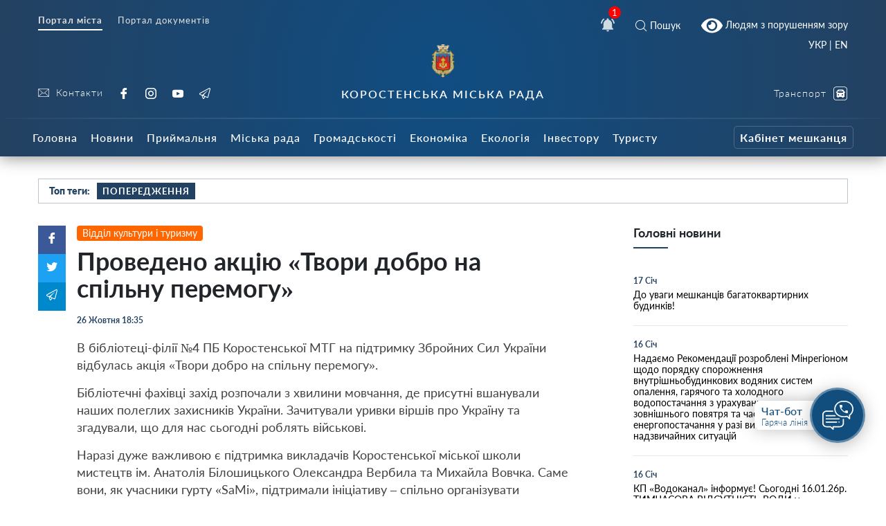

--- FILE ---
content_type: text/html; charset=UTF-8
request_url: https://korosten-rada.gov.ua/provedeno-akcziyu-tvory-dobro-na-spilnu-peremogu/
body_size: 37503
content:
    
<!doctype html>
    <html lang="uk">
    <head>
        <meta charset="UTF-8" />
        <meta name="viewport" content="width=device-width, initial-scale=1, user-scalable=no" />
        <link rel="profile" href="https://gmpg.org/xfn/11" />
        <style id="jetpack-boost-critical-css">@media all{ul{box-sizing:border-box}html :where(img[class*=wp-image-]){height:auto;max-width:100%}}@media all{html{box-sizing:border-box;font-family:sans-serif;line-height:1.15;-webkit-text-size-adjust:100%;-ms-text-size-adjust:100%;-ms-overflow-style:scrollbar}*{box-sizing:inherit}@-ms-viewport{width:device-width}article,footer,header,nav{display:block}body{margin:0;font-family:-apple-system,BlinkMacSystemFont,Segoe UI,Roboto,Helvetica Neue,Arial,sans-serif;font-size:1rem;font-weight:400;line-height:1.5;color:#212529;background-color:#fff}h1{margin-top:0;margin-bottom:.5rem}p{margin-top:0;margin-bottom:1rem}ul{margin-bottom:1rem}ul{margin-top:0}ul ul{margin-bottom:0}strong{font-weight:bolder}a{color:#007bff;text-decoration:none;background-color:transparent;-webkit-text-decoration-skip:objects}a:not([href]):not([tabindex]){color:inherit;text-decoration:none}img{vertical-align:middle;border-style:none}svg:not(:root){overflow:hidden}a,button,input{-ms-touch-action:manipulation;touch-action:manipulation}button,input{margin:0;font-family:inherit;font-size:inherit;line-height:inherit}button,input{overflow:visible}button{text-transform:none}[type=submit],button{-webkit-appearance:button}[type=search]{outline-offset:-2px;-webkit-appearance:none}[type=search]::-webkit-search-cancel-button{-webkit-appearance:none}h1{margin-bottom:.5rem;font-family:inherit;font-weight:500;line-height:1.1;color:inherit}h1{font-size:2.5rem}.small{font-size:80%;font-weight:400}.container{margin-right:auto;margin-left:auto;padding-right:15px;padding-left:15px;width:100%}@media (min-width:576px){.container{max-width:540px}}@media (min-width:768px){.container{max-width:720px}}@media (min-width:992px){.container{max-width:960px}}@media (min-width:1200px){.container{max-width:1140px}}.row{display:-ms-flexbox;display:flex;-ms-flex-wrap:wrap;flex-wrap:wrap;margin-right:-15px;margin-left:-15px}.col-12,.col-5,.col-7,.col-lg-3,.col-lg-4,.col-lg-6,.col-lg-8,.col-md-4,.col-md-6,.col-md-8,.col-sm-12{position:relative;width:100%;min-height:1px;padding-right:15px;padding-left:15px}.col-5{-ms-flex:0 0 41.666667%;flex:0 0 41.666667%;max-width:41.666667%}.col-7{-ms-flex:0 0 58.333333%;flex:0 0 58.333333%;max-width:58.333333%}.col-12{-ms-flex:0 0 100%;flex:0 0 100%;max-width:100%}.order-1{-ms-flex-order:1;order:1}.order-3{-ms-flex-order:3;order:3}@media (min-width:576px){.col-sm-12{-ms-flex:0 0 100%;flex:0 0 100%;max-width:100%}}@media (min-width:768px){.col-md-4{-ms-flex:0 0 33.333333%;flex:0 0 33.333333%;max-width:33.333333%}.col-md-6{-ms-flex:0 0 50%;flex:0 0 50%;max-width:50%}.col-md-8{-ms-flex:0 0 66.666667%;flex:0 0 66.666667%;max-width:66.666667%}}@media (min-width:992px){.col-lg-3{-ms-flex:0 0 25%;flex:0 0 25%;max-width:25%}.col-lg-4{-ms-flex:0 0 33.333333%;flex:0 0 33.333333%;max-width:33.333333%}.col-lg-6{-ms-flex:0 0 50%;flex:0 0 50%;max-width:50%}.col-lg-8{-ms-flex:0 0 66.666667%;flex:0 0 66.666667%;max-width:66.666667%}.order-lg-1{-ms-flex-order:1;order:1}.order-lg-3{-ms-flex-order:3;order:3}}.d-none{display:none!important}.d-inline{display:inline!important}.d-flex{display:-ms-flexbox!important;display:flex!important}.d-inline-flex{display:-ms-inline-flexbox!important;display:inline-flex!important}@media (min-width:768px){.d-md-inline{display:inline!important}.d-md-block{display:block!important}}@media (min-width:992px){.d-lg-none{display:none!important}.d-lg-block{display:block!important}}.flex-row{-ms-flex-direction:row!important;flex-direction:row!important}.flex-column{-ms-flex-direction:column!important;flex-direction:column!important}.justify-content-start{-ms-flex-pack:start!important;justify-content:flex-start!important}.justify-content-end{-ms-flex-pack:end!important;justify-content:flex-end!important}.justify-content-center{-ms-flex-pack:center!important;justify-content:center!important}.justify-content-between{-ms-flex-pack:justify!important;justify-content:space-between!important}.align-items-center{-ms-flex-align:center!important;align-items:center!important}.align-self-center{-ms-flex-item-align:center!important;-ms-grid-row-align:center!important;align-self:center!important}@media (min-width:576px){.flex-sm-row{-ms-flex-direction:row!important;flex-direction:row!important}.flex-sm-column{-ms-flex-direction:column!important;flex-direction:column!important}}@media (min-width:768px){.justify-content-md-end{-ms-flex-pack:end!important;justify-content:flex-end!important}}@media (min-width:992px){.align-items-lg-end{-ms-flex-align:end!important;align-items:flex-end!important}}.w-100{width:100%!important}.text-right{text-align:right!important}.text-center{text-align:center!important}article,footer,header,nav{display:block}body{line-height:1}ul{list-style:none}body{font-family:Lato}i{font-style:italic}a{color:#234161}strong{font-weight:900}.icon svg{height:20px;width:20px}.icon.white svg{fill:#fff}.button{text-align:center}.button__view-all{height:42px;border-radius:3px;box-shadow:0 0 0 5px #fff;background-color:#fff;border:1px solid rgba(35,65,97,.2);display:-ms-inline-flexbox;display:inline-flex;-ms-flex-align:center;align-items:center;padding:0 30px;font-family:Lato;font-size:14px;color:#234161;text-decoration:none}.button__view-all.small{height:32px;padding:0 20px;font-size:14px}@font-face{font-family:icomoon;font-weight:400;font-style:normal}[class*=" icon-"]{font-family:icomoon!important;speak:none;font-style:normal;font-weight:400;font-variant:normal;text-transform:none;line-height:1;-webkit-font-smoothing:antialiased;-moz-osx-font-smoothing:grayscale}.icon-fullscreen:before{content:""}.icon-bus:before{content:""}.icon-twitter:before{content:""}.icon-cancel:before{content:""}.icon-tg:before{content:""}.icon-yt:before{content:""}.icon-ig:before{content:""}.icon-fb:before{content:""}.icon-search:before{content:""}.icon-play-button:before{content:""}.icon-right-chevron:before{content:""}@font-face{font-family:Lato;font-weight:100;font-style:normal}@font-face{font-family:Lato;font-weight:100;font-style:italic}@font-face{font-family:Lato;font-weight:200;font-style:normal}@font-face{font-family:Lato;font-weight:200;font-style:italic}@font-face{font-family:Lato;font-weight:300;font-style:normal}@font-face{font-family:Lato;font-weight:300;font-style:italic}@font-face{font-family:Lato;font-weight:400;font-style:normal}@font-face{font-family:Lato;font-weight:400;font-style:italic}@font-face{font-family:Lato;font-weight:500;font-style:normal}@font-face{font-family:Lato;font-weight:500;font-style:italic}@font-face{font-family:Lato;font-weight:600;font-style:normal}@font-face{font-family:Lato;font-weight:600;font-style:italic}@font-face{font-family:Lato;font-weight:700;font-style:normal}@font-face{font-family:Lato;font-weight:700;font-style:italic}@font-face{font-family:Lato;font-weight:800;font-style:normal}@font-face{font-family:Lato;font-weight:800;font-style:italic}@font-face{font-family:Lato;font-weight:900;font-style:normal}@font-face{font-family:Lato;font-weight:900;font-style:italic}body{padding:0!important;margin:0!important}.all-wrap{transform:translateX(0)}.container{max-width:1200px}@media (max-width:1199px){.container{max-width:none!important}}.bg_gradient{background-image:radial-gradient(circle at 50% 50%,#104d82,#234161)}.cat_badge{display:-ms-inline-flexbox;display:inline-flex;border-radius:3px;text-align:left;padding:5px 10px;font-family:Lato;font-size:12px;font-weight:500;letter-spacing:1px;text-transform:uppercase;color:#fff;background:#000;-ms-flex-align:center;align-items:center}.cat_badge.reportage{background:#05a38a}.widget__main-news{margin-bottom:60px}.widget__main-news .title{font-weight:700;font-size:18px;margin-bottom:30px;padding-bottom:10px}.widget__main-news .title:after{content:"";height:2px;background-color:#234161;width:50px;display:block;margin-top:10px}.widget__main-news .item{display:block;margin-bottom:20px;padding-bottom:20px;border-bottom:1px solid #e7e7e7;font-size:14px;color:#000}.widget__main-news .item .date{font-size:12px!important;font-weight:700;margin-bottom:5px;display:block;text-decoration:none;color:#234161}.search__modal{position:fixed;top:0;right:0;bottom:0;left:0;background-color:#fff;display:none;z-index:10}.search__modal .icon-cancel{font-size:24px;color:#234161;position:absolute;right:40px;top:40px;display:block}@media (max-width:768px){.search__modal .icon-cancel{right:20px;top:20px;font-size:20px}}.search__modal form{display:-ms-flexbox;display:flex;-ms-flex-pack:center;justify-content:center;margin-top:200px;position:relative;opacity:0}@media (max-width:768px){.search__modal form{-ms-flex-direction:column;flex-direction:column;-ms-flex-pack:center;justify-content:center;-ms-flex-align:end;align-items:flex-end}}.search__modal form button{background:0 0;border:2px solid #fff;color:#234161;height:48;margin-left:10px;border-radius:8px;font-weight:700;font-size:22px}@media (max-width:768px){.search__modal form button{width:80px;margin-top:20px;margin-left:0;height:36px;display:none}}.search__modal form input[type=search]{height:48px;width:800px;max-width:100%;background:0 0;border:none;color:#000;outline:0;font-size:20px;padding-left:42px;border-radius:0;background:#e7e7e7;border-radius:8px}.search__modal form div{position:relative}@media (max-width:768px){.search__modal form div,.search__modal form div input[type=search]{width:100%}}.search__modal form i{position:absolute;color:#757575;font-size:18px;left:13px;top:50%;transform:translateY(-50%)}.header{box-shadow:0 2px 22px 0 rgba(0,0,0,.45);margin-bottom:32px}.header__nofitications-dropdown{position:absolute;top:calc(100% + 25px);right:-115px;width:360px;background:#fff;padding:10px;border-radius:8px;box-shadow:0 10px 30px 0 rgba(0,0,0,.25);z-index:10;padding-top:0;display:-ms-flexbox;display:flex}@media (max-width:991px){.header__nofitications-dropdown{right:-85px;max-width:90vw}}.header__nofitications-dropdown:before{display:block;content:"";background-color:#fff;position:absolute;width:32px;height:32px;top:-8px;right:110px;transform:rotate(45deg);z-index:2}@media (max-width:991px){.header__nofitications-dropdown:before{right:80px}}.header__nofitications-dropdown .notifications-header{color:#666;padding:10px;border-bottom:1px solid #e7e7e7;position:relative;z-index:4;background-color:#fff}.header__nofitications-dropdown .items>div{margin:0-10px;padding-right:10px;padding-left:32px;border-bottom:1px solid #e7e7e7;position:relative;background-color:#e0efff}.header__nofitications-dropdown .items>div .seen{background:#dcdcdc;width:8px;height:8px;border-radius:50%;position:absolute;top:50%;left:18px;transform:translateY(-50%) translateX(-50%)}.header__nofitications-dropdown .items>div .new{background:#3d9df7;width:8px;height:8px;border-radius:50%;position:absolute;top:50%;left:18px;transform:translateY(-50%) translateX(-50%)}.header__nofitications-dropdown .items>div .thumb{min-width:64px;height:64px;background-size:cover;background-position:50%;margin-right:15px;position:relative;border-radius:4px;background-color:#e7e7e7}.header__nofitications-dropdown .items>div .thumb i{position:absolute;right:-10px;bottom:-5px;height:20px;width:20px;border-radius:50%;display:-ms-flexbox;display:flex;box-shadow:0 0 0 2px #fff;display:none}.header__nofitications-dropdown .items>div .thumb i:before{display:inline;content:"";color:#fff;text-align:center;width:20px;height:20px;position:absolute;line-height:20px;left:0;top:0;font-weight:700;font-size:14px;font-style:normal}.header__nofitications-dropdown .see-all{margin:0-10px -10px}.header__nofitications-dropdown .see-all a{color:#234161;font-weight:700;-ms-flex-pack:center;justify-content:center;display:-ms-flexbox;display:flex;padding:10px;margin:0;font-size:13px}.header__nofitications-dropdown .title{color:#234161;font-size:15px;font-weight:500;margin:0;padding:12px 8px}.header__nofitications-dropdown .title .date{color:#adadad;font-size:12px}.header__notifications{position:relative;margin:0 20px;display:flex;-ms-flex-align:center;align-items:center}.header__notifications .no-notifications{padding:30px 0;color:#cecece;border-bottom:1px solid #e7e7e7}@media (max-width:991px){.header__notifications{margin-right:25px}}.header__notifications .counter{position:absolute;background:red;color:#fff;width:18px;height:18px;font-size:13px;border-radius:50%;display:-ms-flexbox;-ms-flex-align:center;align-items:center;-ms-flex-pack:center;justify-content:center;right:0;top:0;transform:translateX(50%) translateY(-50%)}.header__menu-toggle{width:26px;min-width:26px;margin-right:auto;position:relative;height:26px}.header__menu-toggle i{display:block;height:2px;background:#fff;margin-bottom:8px;opacity:.7}.header__menu-toggle i:last-child{margin-bottom:0}.header__socials{height:100%}.header__socials a{font-family:Lato;font-size:16px;color:#fff;display:-ms-inline-flexbox;display:inline-flex;-ms-flex-align:center;align-items:center;text-decoration:none;letter-spacing:1px;font-weight:300;margin-right:18px}@media (max-width:767px){.header__socials a{height:32px}}.header__controls{height:100%}.header__controls a{font-family:Lato;font-size:14px;color:#fff;display:-ms-flexbox;display:flex;-ms-flex-pack:end;justify-content:flex-end;-ms-flex-align:center;align-items:center;text-decoration:none;letter-spacing:1px;font-weight:300;margin-left:20px}.header__controls a.smartcity{color:#fff;opacity:1;margin-left:30px!important}.header__controls a.smartcity span{color:#fff;position:relative;height:32px;border-radius:5px;font-size:12px;display:-ms-inline-flexbox;display:inline-flex;-ms-flex-align:center;align-items:center;padding-left:5px;padding-right:5px;font-weight:700;border:1px solid hsla(0,0%,100%,.2);white-space:nowrap}@media (max-width:991px){.header__controls a{margin-bottom:0;margin-left:10px}}.header__controls a:last-child{margin-bottom:0}.header__controls a i{font-size:20px;margin-left:10px}.header__icons a{font-family:Lato;color:#fff;display:-ms-flexbox;display:flex;-ms-flex-align:center;align-items:center;margin:0 10px;text-decoration:none;font-size:14px}@media (max-width:991px){.header__icons a:first-child{margin-left:0}.header__icons a:last-child{margin-left:0;margin-right:0}}.header__icons a i{margin-right:5px;font-size:16px}.header___nav ul,.header__main-nav ul{display:block;margin-left:0;margin-bottom:0;padding-left:0}.header___nav ul li{display:inline-block}.header___nav ul li.current a{font-weight:700;border-bottom:2px solid #fff}.header___nav ul li a{font-family:Lato;font-size:13px;font-weight:400;color:#e4e4e4;display:-ms-inline-flexbox;display:inline-flex;margin-right:18px;letter-spacing:1px;border-bottom:2px solid transparent;padding-bottom:5px}.header__topline{padding-top:18px}.header__middle{padding:0 0 25px;position:relative;padding-bottom:25px}@media (max-width:991px){.header__middle{padding-top:20px;padding-bottom:20px}}@media (max-width:576px){.header___nav ul li{display:block}.header___nav ul li a{line-height:10px}.header__icons .search__toggle,.header__notifications{position:absolute;top:-80px}.header__notifications{right:85px}.header__icons .search__toggle{right:5px}a.bvi-link-shortcode{margin-top:-3px!important;margin-right:0!important;padding-top:0!important;padding-right:0!important}.header__socials a{margin-right:5px}.header__socials-links a span{display:none}}.header__middle:after{display:block;content:"";width:100%;height:2px;opacity:.13;background-color:#d8d8d8;position:absolute;border-radius:50%;top:100%;left:50%;transform:translateX(-50%)}.header__title{font-family:Lato;font-size:14px;font-weight:300;letter-spacing:1px;color:#aab3c6}.header__title strong{display:block;text-transform:uppercase;font-weight:600;font-size:16px;letter-spacing:2px}@media (max-width:991px){.header__title{padding-bottom:30px;font-size:12px}}@media (max-width:575px){.header__title{text-align:left!important;padding-bottom:30px;padding-top:15px}.header__title strong{font-size:12px}}.header__logo{margin-bottom:14px;color:#fff}.header__logo img{height:48px!important}@media (max-width:575px){.header__logo{margin-right:30px;margin-bottom:30px}.header__logo img{height:42px!important}}.footer{color:hsla(0,0%,100%,.6);font-weight:300;padding-top:50px;line-height:1.5;font-size:13px}@media (max-width:575px){.footer__social-links{text-align:center;margin-top:30px}}.footer__social-links a{opacity:.5;font-family:Lato;font-size:18px;color:#e4e4e4;display:-ms-inline-flexbox;display:inline-flex;-ms-flex-align:center;align-items:center;text-decoration:none;letter-spacing:1px;font-weight:300;margin-right:18px}.footer__copyright{position:relative;padding:50px 0;margin-top:20px}@media (max-width:767px){.footer__copyright{text-align:center}}.footer__copyright:after{display:block;content:"";width:100%;height:2px;opacity:.13;background-color:#d8d8d8;position:absolute;border-radius:50%;top:0;left:50%;transform:translateX(-50%)}.footer__contacts p{margin-bottom:20px}.footer__contacts p a{color:#fff}@media (max-width:991px){.header__main-nav{box-shadow:inset -30px 0 30px 0 rgba(0,0,0,.1);position:fixed;left:0;right:0;bottom:0;top:0;background:#1c344e;z-index:99;display:-ms-flexbox;display:flex;overflow:scroll;padding-top:10px;-webkit-overflow-scrolling:touch;transform:translateX(-100%);width:250px;height:100vh}.header__main-nav ul{-ms-flex-direction:column;flex-direction:column;max-width:100%;margin-top:10px;margin-bottom:60px;width:100%}}.header__main-nav li a{font-family:Lato;font-size:16px;font-weight:500;letter-spacing:1px;color:#fff;text-decoration:none;margin-right:5px;display:-ms-inline-flexbox;display:inline-flex;height:56px;-ms-flex-align:center;align-items:center;padding:0 7px}@media (max-width:1200px){.header__main-nav li a{font-size:13px}}@media (max-width:991px){.header__main-nav li a{display:block;font-size:18px;margin-right:0;height:auto;padding-top:8px;padding-bottom:8px}}@media (max-width:600px){.header__main-nav li a{text-align:left}}.header__main-nav li.smartcity{margin-left:auto}@media (max-width:991px){.header__main-nav li.smartcity{margin-left:0;display:none}}.header__main-nav li.smartcity a{margin-right:0;color:#fff}.header__main-nav li.smartcity a span{color:#fff;position:relative;height:33px;border-radius:5px;font-size:16px;display:-ms-inline-flexbox;display:inline-flex;-ms-flex-align:center;align-items:center;padding-left:8px;padding-right:8px;font-weight:700;border:1px solid hsla(0,0%,100%,.2)}.hot-topics{border:1px solid rgba(35,65,97,.3);height:36px;margin-bottom:32px;padding:0 15px}.hot-topics .title{font-size:14px;font-weight:900}.hot-topics .item,.hot-topics .title{font-family:Lato;color:#234161;margin-right:10px}.hot-topics .item{font-size:13px;font-weight:700;text-transform:uppercase;height:24px;padding:0 8px;display:-ms-inline-flexbox;display:inline-flex;-ms-flex-align:center;align-items:center;text-decoration:none;letter-spacing:1px;background:#dbecff}.hot-topics .item:nth-child(2n){background-color:#234161;color:#fff}.video__item{margin:0 20px;text-decoration:none;margin-bottom:35px}.video__item.category{width:calc(33.333% - 30px);margin:0 15px;margin-bottom:20px}.video__item.category .thumb{height:160px}.video__item.category:nth-child(2n){margin-right:auto}@media (max-width:991px){.video__item.category{width:calc(50% - 30px)}}@media (max-width:600px){.video__item.category{width:100%}}.video__item.category a{color:#000}.video__item.category a i{color:#fff}.video__item.category a .thumb{box-shadow:none}.video__item.category a .title{color:#000;font-weight:600;line-height:1.2}.video__item.category a .meta .date{color:#666}.video__item a{position:relative;color:#fff;text-decoration:none}.video__item a i{position:absolute;font-size:52px;top:50%;left:50%;transform:translate(-50%,-50%);text-shadow:0 0 20px rgba(0,0,0,.7);z-index:5}.video__item .thumb{height:190px;background-size:cover;background-repeat:no-repeat;box-shadow:0 0 20px 0 rgba(0,0,0,.5);position:relative;margin-bottom:5px;background-position:50%;background-color:#234161}@media (max-width:600px){.video__item .thumb{height:50vw}}.video__item .thumb:after{content:"";display:block;position:absolute;left:0;right:0;top:0;bottom:0;background:#234161;opacity:0;z-index:0}.video__item .meta{padding:10px 0;display:-ms-flexbox;display:flex;-ms-flex-align:center;align-items:center}.video__item .meta .cat_badge{margin-right:10px}.video__item .meta .date{font-family:Lato;font-size:11px;font-weight:400;color:#fff}.video__item .title{font-family:Lato;font-size:18px;font-weight:400;color:#fff;line-height:1.5;text-decoration:none}.single{padding-left:40px;position:relative;margin-bottom:50px;padding-right:0}.single__sidebar{padding-left:60px}.single__related{background:#f9f9f9;padding:15px;padding-bottom:0}.single__related .related__title{text-align:center;font-weight:800;font-size:20px;color:#000;margin:10px 0 32px}.single__related .related__item{margin-bottom:15px;padding-bottom:15px;display:-ms-flexbox;display:flex;min-width:100%;color:#000;font-size:14px;font-weight:400;border-bottom:1px solid #ececec}.single__related .related__item span{margin-top:10px}.single__related .related__item:last-child{border:none}.single__related .related__thumb{height:60px;width:80px;min-width:80px;margin-right:10px;background-size:cover;background-position:50%}.single__cat{margin-bottom:10px}.single__cat a{color:#fff;display:inline-block;padding:3px 8px;border-radius:4px;font-size:14px;text-decoration:none}.single img{max-width:100%;height:auto}@media (max-width:768px){.single{padding-left:0}}.single__gallery{margin:20px 0 40px;background-color:rgba(226,240,255,.5);padding:10px;color:#fff}.single__gallery a.fullscreen{position:absolute;right:15px;top:15px;background:#f1f8ff;display:-ms-flexbox;display:flex;height:32px;width:32px;-ms-flex-pack:center;justify-content:center;-ms-flex-align:center;align-items:center;border-radius:6px}.single__gallery *{outline:0!important}.single__gallery-track{position:relative}.single__gallery-item{text-align:center;position:relative}.single__gallery-item img{width:100%}.single__title{font-size:36px}.single__meta,.single__title{font-weight:700;margin-bottom:20px}.single__meta{font-size:12px;color:#234161}.single__meta>div{margin-right:15px}.single__content{margin-bottom:15px;text-indent:0;font-weight:400;color:#424242;font-size:18px;line-height:1.4}.single__content a{font-weight:700;text-decoration:none;border-bottom:1px solid}.single__content p{margin-bottom:15px;text-indent:0;font-weight:400;color:#424242;font-size:18px;line-height:1.4}.single__content p img{margin:20px 0}}@media all{.header__main-nav #main-nav>li>.sub-menu{left:50vw;transform:translateX(-50%);position:absolute;position:absolute;z-index:20;display:none;padding:10px 0;justify-content:flex-start;flex-wrap:wrap;padding-top:30px}@media (max-width:991px){.header__main-nav #main-nav>li>.sub-menu{position:relative;left:initial;transform:none;padding:0;margin:0;background:#0c243c;flex-direction:column;padding-top:20px;box-shadow:inset 0 0 50px 0 rgba(0,0,0,.3)}}.header__main-nav #main-nav>li>.sub-menu *{z-index:10}.header__main-nav #main-nav>li>.sub-menu::before{display:block;content:"";position:absolute;left:50%;bottom:0;top:0;width:100vw;transform:translateX(-50%);background-color:#23344e;z-index:1;box-shadow:0 25px 25px 0 rgba(0,0,0,.3)}@media (max-width:991px){.header__main-nav #main-nav>li>.sub-menu::before{display:none}}.header__main-nav #main-nav>li>.sub-menu>li{max-width:20%;width:20%;padding-right:10px;padding-left:10px;margin-bottom:20px}@media (max-width:991px){.header__main-nav #main-nav>li>.sub-menu>li{width:100%;max-width:100%;margin-bottom:0}.header__main-nav #main-nav>li>.sub-menu>li>a{margin-bottom:0!important}.header__main-nav #main-nav>li>.sub-menu>li>ul{margin:0;padding-bottom:20px}.header__main-nav #main-nav>li>.sub-menu>li>ul>li>a{padding:10px 0!important;display:block;padding-left:10px!important;margin-left:-10px}}.header__main-nav #main-nav>li>.sub-menu>li>a{font-size:15px;border-bottom:1px solid rgba(255,255,255,.1);padding-left:0;color:rgba(255,255,255,.7);font-weight:300!important;margin-bottom:15px}.header__main-nav #main-nav>li>.sub-menu .sub-menu{padding-left:0}.header__main-nav #main-nav>li>.sub-menu .sub-menu li{padding-bottom:13px}.header__main-nav #main-nav>li>.sub-menu .sub-menu li a{font-weight:400!important;padding-left:0;font-size:14px;padding:0}@media (max-width:991px){.header__main-nav .sub-menu{position:relative;box-shadow:none;margin:15px 0;width:auto;padding-top:10px;margin-top:20px}.header__main-nav .sub-menu::before{position:absolute;content:"";display:block;top:0;width:20px;height:20px;transform:rotate(45deg) translateY(-50%);left:15px}.header__main-nav .sub-menu li{padding-bottom:0!important}}.header__main-nav .sub-menu li a{height:auto;display:flex;max-width:100%;color:#fff;padding:10px 10px;font-weight:400!important;font-size:14px}}@media all{.single{position:relative;padding-left:56px}.single__gallery i{font-style:normal!important}@media (max-width:991px){.single{padding-left:0;display:flex;flex-direction:column}.single__title{font-size:28px}}.single__content em,.single__content i{font-style:italic}.single__share-holder{position:absolute;left:0}@media (max-width:991px){.single__share-holder{order:10;position:relative;margin-bottom:10px}}.single__share{display:flex;flex-direction:column;width:40px}@media (max-width:991px){.single__share{flex-direction:row;width:180px}}.single__share a{color:#fff;display:inline-flex;padding:10px;flex-direction:column;align-items:center;justify-content:center}@media (max-width:991px){.single__share a{width:40px;flex:1;flex-direction:row}}.single__share a .count{margin-top:5px;font-size:12px}.single__share a.facebook{background:#3b5998}.single__share a.twitter{background:#1da1f2}.single__share a.tg{background:#08c}}@media all{#scrollToTop{position:fixed;top:0;bottom:0;width:48px;left:0;display:flex;justify-content:center;color:#7da8d0;opacity:0;visibility:hidden;border:none;background:rgba(0,123,255,.1)}#scrollToTop i{align-self:end}@media (max-width:768px){#scrollToTop{left:initial;top:initial;align-items:center;right:45px;bottom:140px;background:#fff;width:52px;height:52px;border-radius:50%;box-shadow:0 0 0 4px #fff,0 10px 30px 0 rgba(0,0,0,.2)}}#scrollToTop i::before{transform:rotate(-90deg);display:block}}@media all{.header__socials-links a svg{height:16px;width:16px;fill:#e4e4e4;margin-right:10px}.header__socials-links a span{font-size:14px}.widget{position:fixed;z-index:100;right:30px;bottom:60px;display:inline-flex;align-items:center;height:120px}@media (max-width:768px){.widget{bottom:20px}}.widget__popup{visibility:hidden;opacity:0;transform:translateY(5px);width:260px;position:absolute;right:5px;bottom:calc(100% + 1px)}.widget__popup .bg{background-color:#fff;padding:8px 0;border-radius:12px;box-shadow:0 10px 30px rgba(0,0,0,.25);z-index:10;position:relative}.widget__popup .triangle{width:32px;height:32px;position:absolute;transform:rotate(45deg);background:#fff;right:20px;bottom:-5px;z-index:2}.widget__popup a{font-size:16px;display:block;font-weight:600;padding:10px;text-decoration:none;display:flex;position:relative;z-index:3;background-color:#fff}.widget__popup a svg{width:24px;height:24px;min-width:24px;min-height:24px;fill:#234161;margin-right:16px;margin-top:5px}.widget__popup a span{display:block;font-size:13px;font-weight:300;margin-top:5px}.widget__icon{border-radius:50%;width:80px;height:80px;background:#124e7d;border:3px solid rgba(255,255,255,.33);box-sizing:border-box;box-shadow:0 4px 25px rgba(0,0,0,.25);position:absolute;right:0;top:50%;transform:translateY(-50%);display:flex;align-items:center;justify-content:center}.widget__label{height:42px;min-width:140px;width:140px;background:#fff;box-shadow:0 0 25px rgba(0,0,0,.25);border-radius:8px;margin-right:20px;padding:5px;font-weight:500;font-size:16px;color:#124e7d;padding-left:10px;transform:translateX(0);opacity:1}.widget__label span{font-size:13px;font-weight:300;display:block}.single__video-block>.title{margin:40px 0 10px;font-size:16px;font-weight:300;color:#134a7a;border-bottom:2px solid rgba(35,65,97,.2)}.single__video-block>.title span{text-align:center;flex:1;padding:7px 10px;position:relative}.single__video-block>.title span.active{font-weight:700}.single__video-block>.title span.active::after{display:block;content:"";height:2px;width:100%;background-color:#234161!important;top:100%;position:absolute;left:0}.single__video-block .single__video-track .video__item{margin-left:0;margin-right:0}.post-ajax-page{position:relative;padding-bottom:30px;margin-bottom:60px;min-height:120vh}.post-ajax-page .single__next-link{position:fixed;bottom:0;left:50%;transform:translateX(-50%) translateY(50%);width:360px;z-index:10}.post-ajax-page .single__next-link a{width:100%;display:flex;height:42px;align-items:center;background-color:#fff;border:none;justify-content:center;font-size:18px;box-shadow:0 40px 70px 0 rgba(0,0,0,.2);text-decoration:none;font-weight:400;visibility:hidden;opacity:0}body{line-height:1.2}body.single{padding:0;margin:0}.all-wrap{background:#fff}*{outline:0!important}}@media all{html body a.bvi-link-shortcode{border-radius:2px;display:inline-block;padding:5px 10px;vertical-align:middle;text-decoration:none}html body a.bvi-link-shortcode .bvi-svg-eye{display:inline-block;overflow:visible;width:1.125em;height:1em;font-size:2em;vertical-align:middle}}a.bvi-link-shortcode{background-color:transparent!important;padding-right:0!important;margin-right:0!important}.header___nav{margin-bottom:20px}.footer__copyright a{color:#fff}#google_translate_element2{display:none}a.glink{display:inline-block!important}.gtranslator-switcher{display:block;position:absolute;top:-10px;margin-right:auto;margin-left:auto;padding-right:15px;padding-left:15px;width:100%;max-width:1200px;text-align:right}.gtranslator-switcher a,.gtranslator-switcher span{color:#fff;font-size:14px;font-family:Lato}@media (max-width:575px){.gtranslator-switcher{top:-90px}}</style><meta name='robots' content='index, follow, max-image-preview:large, max-snippet:-1, max-video-preview:-1' />

	<!-- This site is optimized with the Yoast SEO plugin v26.7 - https://yoast.com/wordpress/plugins/seo/ -->
	<title>Проведено акцію «Твори добро на спільну перемогу» - Коростень - міський інформаційний портал</title>
	<link rel="canonical" href="https://korosten-rada.gov.ua/provedeno-akcziyu-tvory-dobro-na-spilnu-peremogu/" />
	<meta property="og:locale" content="uk_UA" />
	<meta property="og:type" content="article" />
	<meta property="og:title" content="Проведено акцію «Твори добро на спільну перемогу» - Коростень - міський інформаційний портал" />
	<meta property="og:description" content="В бібліотеці-філії №4 ПБ Коростенської МТГ на підтримку Збройних Сил України відбулась акція «Твори добро на спільну перемогу». Бібліотечні фахівці захід розпочали з хвилини мовчання, де присутні вшанували наших полеглих захисників України. Зачитували уривки віршів про Україну та згадували, що для нас сьогодні роблять військові. Наразі дуже важливою є підтримка викладачів Коростенської міської школи мистецтв [&hellip;]" />
	<meta property="og:url" content="https://korosten-rada.gov.ua/provedeno-akcziyu-tvory-dobro-na-spilnu-peremogu/" />
	<meta property="og:site_name" content="Коростень - міський інформаційний портал" />
	<meta property="article:published_time" content="2023-10-26T15:35:08+00:00" />
	<meta property="og:image" content="https://korosten-rada.gov.ua/wp-content/uploads/2023/10/czb.jpg" />
	<meta name="author" content="Пасічник-Прокопенко Ірина" />
	<meta name="twitter:card" content="summary_large_image" />
	<meta name="twitter:label1" content="Написано" />
	<meta name="twitter:data1" content="Пасічник-Прокопенко Ірина" />
	<meta name="twitter:label2" content="Прибл. час читання" />
	<meta name="twitter:data2" content="1 хвилина" />
	<script type="application/ld+json" class="yoast-schema-graph">{"@context":"https://schema.org","@graph":[{"@type":"Article","@id":"https://korosten-rada.gov.ua/provedeno-akcziyu-tvory-dobro-na-spilnu-peremogu/#article","isPartOf":{"@id":"https://korosten-rada.gov.ua/provedeno-akcziyu-tvory-dobro-na-spilnu-peremogu/"},"author":{"name":"Пасічник-Прокопенко Ірина","@id":"https://korosten-rada.gov.ua/#/schema/person/a2a1b31b3f558924c818d1ea72657304"},"headline":"Проведено акцію «Твори добро на спільну перемогу»","datePublished":"2023-10-26T15:35:08+00:00","mainEntityOfPage":{"@id":"https://korosten-rada.gov.ua/provedeno-akcziyu-tvory-dobro-na-spilnu-peremogu/"},"wordCount":105,"image":{"@id":"https://korosten-rada.gov.ua/provedeno-akcziyu-tvory-dobro-na-spilnu-peremogu/#primaryimage"},"thumbnailUrl":"https://korosten-rada.gov.ua/wp-content/uploads/2023/10/czb.jpg","articleSection":["Відділ культури і туризму","Всі новини"],"inLanguage":"uk"},{"@type":"WebPage","@id":"https://korosten-rada.gov.ua/provedeno-akcziyu-tvory-dobro-na-spilnu-peremogu/","url":"https://korosten-rada.gov.ua/provedeno-akcziyu-tvory-dobro-na-spilnu-peremogu/","name":"Проведено акцію «Твори добро на спільну перемогу» - Коростень - міський інформаційний портал","isPartOf":{"@id":"https://korosten-rada.gov.ua/#website"},"primaryImageOfPage":{"@id":"https://korosten-rada.gov.ua/provedeno-akcziyu-tvory-dobro-na-spilnu-peremogu/#primaryimage"},"image":{"@id":"https://korosten-rada.gov.ua/provedeno-akcziyu-tvory-dobro-na-spilnu-peremogu/#primaryimage"},"thumbnailUrl":"https://korosten-rada.gov.ua/wp-content/uploads/2023/10/czb.jpg","datePublished":"2023-10-26T15:35:08+00:00","author":{"@id":"https://korosten-rada.gov.ua/#/schema/person/a2a1b31b3f558924c818d1ea72657304"},"breadcrumb":{"@id":"https://korosten-rada.gov.ua/provedeno-akcziyu-tvory-dobro-na-spilnu-peremogu/#breadcrumb"},"inLanguage":"uk","potentialAction":[{"@type":"ReadAction","target":["https://korosten-rada.gov.ua/provedeno-akcziyu-tvory-dobro-na-spilnu-peremogu/"]}]},{"@type":"ImageObject","inLanguage":"uk","@id":"https://korosten-rada.gov.ua/provedeno-akcziyu-tvory-dobro-na-spilnu-peremogu/#primaryimage","url":"https://korosten-rada.gov.ua/wp-content/uploads/2023/10/czb.jpg","contentUrl":"https://korosten-rada.gov.ua/wp-content/uploads/2023/10/czb.jpg"},{"@type":"BreadcrumbList","@id":"https://korosten-rada.gov.ua/provedeno-akcziyu-tvory-dobro-na-spilnu-peremogu/#breadcrumb","itemListElement":[{"@type":"ListItem","position":1,"name":"Головна Сторінка","item":"https://korosten-rada.gov.ua/"},{"@type":"ListItem","position":2,"name":"Проведено акцію «Твори добро на спільну перемогу»"}]},{"@type":"WebSite","@id":"https://korosten-rada.gov.ua/#website","url":"https://korosten-rada.gov.ua/","name":"Коростень - міський інформаційний портал","description":"","potentialAction":[{"@type":"SearchAction","target":{"@type":"EntryPoint","urlTemplate":"https://korosten-rada.gov.ua/?s={search_term_string}"},"query-input":{"@type":"PropertyValueSpecification","valueRequired":true,"valueName":"search_term_string"}}],"inLanguage":"uk"},{"@type":"Person","@id":"https://korosten-rada.gov.ua/#/schema/person/a2a1b31b3f558924c818d1ea72657304","name":"Пасічник-Прокопенко Ірина","image":{"@type":"ImageObject","inLanguage":"uk","@id":"https://korosten-rada.gov.ua/#/schema/person/image/","url":"https://secure.gravatar.com/avatar/fc617b4bec14b48ba2f384c00bf498932a527e6a76fc7070aae5860317376d61?s=96&d=mm&r=g","contentUrl":"https://secure.gravatar.com/avatar/fc617b4bec14b48ba2f384c00bf498932a527e6a76fc7070aae5860317376d61?s=96&d=mm&r=g","caption":"Пасічник-Прокопенко Ірина"},"url":"https://korosten-rada.gov.ua/author/iren_pas/"}]}</script>
	<!-- / Yoast SEO plugin. -->


<link rel='dns-prefetch' href='//www.googletagmanager.com' />
<link rel="alternate" title="oEmbed (JSON)" type="application/json+oembed" href="https://korosten-rada.gov.ua/wp-json/oembed/1.0/embed?url=https%3A%2F%2Fkorosten-rada.gov.ua%2Fprovedeno-akcziyu-tvory-dobro-na-spilnu-peremogu%2F" />
<link rel="alternate" title="oEmbed (XML)" type="text/xml+oembed" href="https://korosten-rada.gov.ua/wp-json/oembed/1.0/embed?url=https%3A%2F%2Fkorosten-rada.gov.ua%2Fprovedeno-akcziyu-tvory-dobro-na-spilnu-peremogu%2F&#038;format=xml" />
<style id='wp-img-auto-sizes-contain-inline-css' type='text/css'>
img:is([sizes=auto i],[sizes^="auto," i]){contain-intrinsic-size:3000px 1500px}
/*# sourceURL=wp-img-auto-sizes-contain-inline-css */
</style>
<style id='wp-block-library-inline-css' type='text/css'>
:root{--wp-block-synced-color:#7a00df;--wp-block-synced-color--rgb:122,0,223;--wp-bound-block-color:var(--wp-block-synced-color);--wp-editor-canvas-background:#ddd;--wp-admin-theme-color:#007cba;--wp-admin-theme-color--rgb:0,124,186;--wp-admin-theme-color-darker-10:#006ba1;--wp-admin-theme-color-darker-10--rgb:0,107,160.5;--wp-admin-theme-color-darker-20:#005a87;--wp-admin-theme-color-darker-20--rgb:0,90,135;--wp-admin-border-width-focus:2px}@media (min-resolution:192dpi){:root{--wp-admin-border-width-focus:1.5px}}.wp-element-button{cursor:pointer}:root .has-very-light-gray-background-color{background-color:#eee}:root .has-very-dark-gray-background-color{background-color:#313131}:root .has-very-light-gray-color{color:#eee}:root .has-very-dark-gray-color{color:#313131}:root .has-vivid-green-cyan-to-vivid-cyan-blue-gradient-background{background:linear-gradient(135deg,#00d084,#0693e3)}:root .has-purple-crush-gradient-background{background:linear-gradient(135deg,#34e2e4,#4721fb 50%,#ab1dfe)}:root .has-hazy-dawn-gradient-background{background:linear-gradient(135deg,#faaca8,#dad0ec)}:root .has-subdued-olive-gradient-background{background:linear-gradient(135deg,#fafae1,#67a671)}:root .has-atomic-cream-gradient-background{background:linear-gradient(135deg,#fdd79a,#004a59)}:root .has-nightshade-gradient-background{background:linear-gradient(135deg,#330968,#31cdcf)}:root .has-midnight-gradient-background{background:linear-gradient(135deg,#020381,#2874fc)}:root{--wp--preset--font-size--normal:16px;--wp--preset--font-size--huge:42px}.has-regular-font-size{font-size:1em}.has-larger-font-size{font-size:2.625em}.has-normal-font-size{font-size:var(--wp--preset--font-size--normal)}.has-huge-font-size{font-size:var(--wp--preset--font-size--huge)}.has-text-align-center{text-align:center}.has-text-align-left{text-align:left}.has-text-align-right{text-align:right}.has-fit-text{white-space:nowrap!important}#end-resizable-editor-section{display:none}.aligncenter{clear:both}.items-justified-left{justify-content:flex-start}.items-justified-center{justify-content:center}.items-justified-right{justify-content:flex-end}.items-justified-space-between{justify-content:space-between}.screen-reader-text{border:0;clip-path:inset(50%);height:1px;margin:-1px;overflow:hidden;padding:0;position:absolute;width:1px;word-wrap:normal!important}.screen-reader-text:focus{background-color:#ddd;clip-path:none;color:#444;display:block;font-size:1em;height:auto;left:5px;line-height:normal;padding:15px 23px 14px;text-decoration:none;top:5px;width:auto;z-index:100000}html :where(.has-border-color){border-style:solid}html :where([style*=border-top-color]){border-top-style:solid}html :where([style*=border-right-color]){border-right-style:solid}html :where([style*=border-bottom-color]){border-bottom-style:solid}html :where([style*=border-left-color]){border-left-style:solid}html :where([style*=border-width]){border-style:solid}html :where([style*=border-top-width]){border-top-style:solid}html :where([style*=border-right-width]){border-right-style:solid}html :where([style*=border-bottom-width]){border-bottom-style:solid}html :where([style*=border-left-width]){border-left-style:solid}html :where(img[class*=wp-image-]){height:auto;max-width:100%}:where(figure){margin:0 0 1em}html :where(.is-position-sticky){--wp-admin--admin-bar--position-offset:var(--wp-admin--admin-bar--height,0px)}@media screen and (max-width:600px){html :where(.is-position-sticky){--wp-admin--admin-bar--position-offset:0px}}

/*# sourceURL=wp-block-library-inline-css */
</style><style id='global-styles-inline-css' type='text/css'>
:root{--wp--preset--aspect-ratio--square: 1;--wp--preset--aspect-ratio--4-3: 4/3;--wp--preset--aspect-ratio--3-4: 3/4;--wp--preset--aspect-ratio--3-2: 3/2;--wp--preset--aspect-ratio--2-3: 2/3;--wp--preset--aspect-ratio--16-9: 16/9;--wp--preset--aspect-ratio--9-16: 9/16;--wp--preset--color--black: #000000;--wp--preset--color--cyan-bluish-gray: #abb8c3;--wp--preset--color--white: #ffffff;--wp--preset--color--pale-pink: #f78da7;--wp--preset--color--vivid-red: #cf2e2e;--wp--preset--color--luminous-vivid-orange: #ff6900;--wp--preset--color--luminous-vivid-amber: #fcb900;--wp--preset--color--light-green-cyan: #7bdcb5;--wp--preset--color--vivid-green-cyan: #00d084;--wp--preset--color--pale-cyan-blue: #8ed1fc;--wp--preset--color--vivid-cyan-blue: #0693e3;--wp--preset--color--vivid-purple: #9b51e0;--wp--preset--gradient--vivid-cyan-blue-to-vivid-purple: linear-gradient(135deg,rgb(6,147,227) 0%,rgb(155,81,224) 100%);--wp--preset--gradient--light-green-cyan-to-vivid-green-cyan: linear-gradient(135deg,rgb(122,220,180) 0%,rgb(0,208,130) 100%);--wp--preset--gradient--luminous-vivid-amber-to-luminous-vivid-orange: linear-gradient(135deg,rgb(252,185,0) 0%,rgb(255,105,0) 100%);--wp--preset--gradient--luminous-vivid-orange-to-vivid-red: linear-gradient(135deg,rgb(255,105,0) 0%,rgb(207,46,46) 100%);--wp--preset--gradient--very-light-gray-to-cyan-bluish-gray: linear-gradient(135deg,rgb(238,238,238) 0%,rgb(169,184,195) 100%);--wp--preset--gradient--cool-to-warm-spectrum: linear-gradient(135deg,rgb(74,234,220) 0%,rgb(151,120,209) 20%,rgb(207,42,186) 40%,rgb(238,44,130) 60%,rgb(251,105,98) 80%,rgb(254,248,76) 100%);--wp--preset--gradient--blush-light-purple: linear-gradient(135deg,rgb(255,206,236) 0%,rgb(152,150,240) 100%);--wp--preset--gradient--blush-bordeaux: linear-gradient(135deg,rgb(254,205,165) 0%,rgb(254,45,45) 50%,rgb(107,0,62) 100%);--wp--preset--gradient--luminous-dusk: linear-gradient(135deg,rgb(255,203,112) 0%,rgb(199,81,192) 50%,rgb(65,88,208) 100%);--wp--preset--gradient--pale-ocean: linear-gradient(135deg,rgb(255,245,203) 0%,rgb(182,227,212) 50%,rgb(51,167,181) 100%);--wp--preset--gradient--electric-grass: linear-gradient(135deg,rgb(202,248,128) 0%,rgb(113,206,126) 100%);--wp--preset--gradient--midnight: linear-gradient(135deg,rgb(2,3,129) 0%,rgb(40,116,252) 100%);--wp--preset--font-size--small: 13px;--wp--preset--font-size--medium: 20px;--wp--preset--font-size--large: 36px;--wp--preset--font-size--x-large: 42px;--wp--preset--spacing--20: 0.44rem;--wp--preset--spacing--30: 0.67rem;--wp--preset--spacing--40: 1rem;--wp--preset--spacing--50: 1.5rem;--wp--preset--spacing--60: 2.25rem;--wp--preset--spacing--70: 3.38rem;--wp--preset--spacing--80: 5.06rem;--wp--preset--shadow--natural: 6px 6px 9px rgba(0, 0, 0, 0.2);--wp--preset--shadow--deep: 12px 12px 50px rgba(0, 0, 0, 0.4);--wp--preset--shadow--sharp: 6px 6px 0px rgba(0, 0, 0, 0.2);--wp--preset--shadow--outlined: 6px 6px 0px -3px rgb(255, 255, 255), 6px 6px rgb(0, 0, 0);--wp--preset--shadow--crisp: 6px 6px 0px rgb(0, 0, 0);}:where(.is-layout-flex){gap: 0.5em;}:where(.is-layout-grid){gap: 0.5em;}body .is-layout-flex{display: flex;}.is-layout-flex{flex-wrap: wrap;align-items: center;}.is-layout-flex > :is(*, div){margin: 0;}body .is-layout-grid{display: grid;}.is-layout-grid > :is(*, div){margin: 0;}:where(.wp-block-columns.is-layout-flex){gap: 2em;}:where(.wp-block-columns.is-layout-grid){gap: 2em;}:where(.wp-block-post-template.is-layout-flex){gap: 1.25em;}:where(.wp-block-post-template.is-layout-grid){gap: 1.25em;}.has-black-color{color: var(--wp--preset--color--black) !important;}.has-cyan-bluish-gray-color{color: var(--wp--preset--color--cyan-bluish-gray) !important;}.has-white-color{color: var(--wp--preset--color--white) !important;}.has-pale-pink-color{color: var(--wp--preset--color--pale-pink) !important;}.has-vivid-red-color{color: var(--wp--preset--color--vivid-red) !important;}.has-luminous-vivid-orange-color{color: var(--wp--preset--color--luminous-vivid-orange) !important;}.has-luminous-vivid-amber-color{color: var(--wp--preset--color--luminous-vivid-amber) !important;}.has-light-green-cyan-color{color: var(--wp--preset--color--light-green-cyan) !important;}.has-vivid-green-cyan-color{color: var(--wp--preset--color--vivid-green-cyan) !important;}.has-pale-cyan-blue-color{color: var(--wp--preset--color--pale-cyan-blue) !important;}.has-vivid-cyan-blue-color{color: var(--wp--preset--color--vivid-cyan-blue) !important;}.has-vivid-purple-color{color: var(--wp--preset--color--vivid-purple) !important;}.has-black-background-color{background-color: var(--wp--preset--color--black) !important;}.has-cyan-bluish-gray-background-color{background-color: var(--wp--preset--color--cyan-bluish-gray) !important;}.has-white-background-color{background-color: var(--wp--preset--color--white) !important;}.has-pale-pink-background-color{background-color: var(--wp--preset--color--pale-pink) !important;}.has-vivid-red-background-color{background-color: var(--wp--preset--color--vivid-red) !important;}.has-luminous-vivid-orange-background-color{background-color: var(--wp--preset--color--luminous-vivid-orange) !important;}.has-luminous-vivid-amber-background-color{background-color: var(--wp--preset--color--luminous-vivid-amber) !important;}.has-light-green-cyan-background-color{background-color: var(--wp--preset--color--light-green-cyan) !important;}.has-vivid-green-cyan-background-color{background-color: var(--wp--preset--color--vivid-green-cyan) !important;}.has-pale-cyan-blue-background-color{background-color: var(--wp--preset--color--pale-cyan-blue) !important;}.has-vivid-cyan-blue-background-color{background-color: var(--wp--preset--color--vivid-cyan-blue) !important;}.has-vivid-purple-background-color{background-color: var(--wp--preset--color--vivid-purple) !important;}.has-black-border-color{border-color: var(--wp--preset--color--black) !important;}.has-cyan-bluish-gray-border-color{border-color: var(--wp--preset--color--cyan-bluish-gray) !important;}.has-white-border-color{border-color: var(--wp--preset--color--white) !important;}.has-pale-pink-border-color{border-color: var(--wp--preset--color--pale-pink) !important;}.has-vivid-red-border-color{border-color: var(--wp--preset--color--vivid-red) !important;}.has-luminous-vivid-orange-border-color{border-color: var(--wp--preset--color--luminous-vivid-orange) !important;}.has-luminous-vivid-amber-border-color{border-color: var(--wp--preset--color--luminous-vivid-amber) !important;}.has-light-green-cyan-border-color{border-color: var(--wp--preset--color--light-green-cyan) !important;}.has-vivid-green-cyan-border-color{border-color: var(--wp--preset--color--vivid-green-cyan) !important;}.has-pale-cyan-blue-border-color{border-color: var(--wp--preset--color--pale-cyan-blue) !important;}.has-vivid-cyan-blue-border-color{border-color: var(--wp--preset--color--vivid-cyan-blue) !important;}.has-vivid-purple-border-color{border-color: var(--wp--preset--color--vivid-purple) !important;}.has-vivid-cyan-blue-to-vivid-purple-gradient-background{background: var(--wp--preset--gradient--vivid-cyan-blue-to-vivid-purple) !important;}.has-light-green-cyan-to-vivid-green-cyan-gradient-background{background: var(--wp--preset--gradient--light-green-cyan-to-vivid-green-cyan) !important;}.has-luminous-vivid-amber-to-luminous-vivid-orange-gradient-background{background: var(--wp--preset--gradient--luminous-vivid-amber-to-luminous-vivid-orange) !important;}.has-luminous-vivid-orange-to-vivid-red-gradient-background{background: var(--wp--preset--gradient--luminous-vivid-orange-to-vivid-red) !important;}.has-very-light-gray-to-cyan-bluish-gray-gradient-background{background: var(--wp--preset--gradient--very-light-gray-to-cyan-bluish-gray) !important;}.has-cool-to-warm-spectrum-gradient-background{background: var(--wp--preset--gradient--cool-to-warm-spectrum) !important;}.has-blush-light-purple-gradient-background{background: var(--wp--preset--gradient--blush-light-purple) !important;}.has-blush-bordeaux-gradient-background{background: var(--wp--preset--gradient--blush-bordeaux) !important;}.has-luminous-dusk-gradient-background{background: var(--wp--preset--gradient--luminous-dusk) !important;}.has-pale-ocean-gradient-background{background: var(--wp--preset--gradient--pale-ocean) !important;}.has-electric-grass-gradient-background{background: var(--wp--preset--gradient--electric-grass) !important;}.has-midnight-gradient-background{background: var(--wp--preset--gradient--midnight) !important;}.has-small-font-size{font-size: var(--wp--preset--font-size--small) !important;}.has-medium-font-size{font-size: var(--wp--preset--font-size--medium) !important;}.has-large-font-size{font-size: var(--wp--preset--font-size--large) !important;}.has-x-large-font-size{font-size: var(--wp--preset--font-size--x-large) !important;}
:where(.wp-block-visual-portfolio-loop.is-layout-flex){gap: 1.25em;}:where(.wp-block-visual-portfolio-loop.is-layout-grid){gap: 1.25em;}
/*# sourceURL=global-styles-inline-css */
</style>

<style id='classic-theme-styles-inline-css' type='text/css'>
/*! This file is auto-generated */
.wp-block-button__link{color:#fff;background-color:#32373c;border-radius:9999px;box-shadow:none;text-decoration:none;padding:calc(.667em + 2px) calc(1.333em + 2px);font-size:1.125em}.wp-block-file__button{background:#32373c;color:#fff;text-decoration:none}
/*# sourceURL=/wp-includes/css/classic-themes.min.css */
</style>
<noscript><link rel='stylesheet' id='foobox-free-min-css' href='https://korosten-rada.gov.ua/wp-content/plugins/foobox-image-lightbox/free/css/foobox.free.min.css?ver=2.7.35'  media='all' />
</noscript><link data-media="all" onload="this.media=this.dataset.media; delete this.dataset.media; this.removeAttribute( &apos;onload&apos; );" rel='stylesheet' id='foobox-free-min-css' href='https://korosten-rada.gov.ua/wp-content/plugins/foobox-image-lightbox/free/css/foobox.free.min.css?ver=2.7.35'  media="not all" />
<noscript><link rel='stylesheet' id='wp-rest-filter-css' href='https://korosten-rada.gov.ua/wp-content/plugins/wp-rest-filter/public/css/wp-rest-filter-public.css?ver=1.4.3'  media='all' />
</noscript><link data-media="all" onload="this.media=this.dataset.media; delete this.dataset.media; this.removeAttribute( &apos;onload&apos; );" rel='stylesheet' id='wp-rest-filter-css' href='https://korosten-rada.gov.ua/wp-content/plugins/wp-rest-filter/public/css/wp-rest-filter-public.css?ver=1.4.3'  media="not all" />
<noscript><link rel='stylesheet' id='theme-styles-css' href='https://korosten-rada.gov.ua/wp-content/themes/dmr/inc/css/style.css?ver=1.2.5'  media='all' />
</noscript><link data-media="all" onload="this.media=this.dataset.media; delete this.dataset.media; this.removeAttribute( &apos;onload&apos; );" rel='stylesheet' id='theme-styles-css' href='https://korosten-rada.gov.ua/wp-content/themes/dmr/inc/css/style.css?ver=1.2.5'  media="not all" />
<noscript><link rel='stylesheet' id='fancybox-css' href='https://korosten-rada.gov.ua/wp-content/plugins/visual-portfolio/assets/vendor/fancybox/dist/jquery.fancybox.min.css?ver=3.5.7'  media='all' />
</noscript><link data-media="all" onload="this.media=this.dataset.media; delete this.dataset.media; this.removeAttribute( &apos;onload&apos; );" rel='stylesheet' id='fancybox-css' href='https://korosten-rada.gov.ua/wp-content/plugins/visual-portfolio/assets/vendor/fancybox/dist/jquery.fancybox.min.css?ver=3.5.7'  media="not all" />
<noscript><link rel='stylesheet' id='transport-style-css' href='https://korosten-rada.gov.ua/wp-content/themes/dmr/scss-css/transport.css?ver=1635881505'  media='all' />
</noscript><link data-media="all" onload="this.media=this.dataset.media; delete this.dataset.media; this.removeAttribute( &apos;onload&apos; );" rel='stylesheet' id='transport-style-css' href='https://korosten-rada.gov.ua/wp-content/themes/dmr/scss-css/transport.css?ver=1635881505'  media="not all" />
<noscript><link rel='stylesheet' id='header--nav-style-css' href='https://korosten-rada.gov.ua/wp-content/themes/dmr/scss-css/header--nav.css?ver=1635881505'  media='all' />
</noscript><link data-media="all" onload="this.media=this.dataset.media; delete this.dataset.media; this.removeAttribute( &apos;onload&apos; );" rel='stylesheet' id='header--nav-style-css' href='https://korosten-rada.gov.ua/wp-content/themes/dmr/scss-css/header--nav.css?ver=1635881505'  media="not all" />
<noscript><link rel='stylesheet' id='page-style-css' href='https://korosten-rada.gov.ua/wp-content/themes/dmr/scss-css/page.css?ver=1638370238'  media='all' />
</noscript><link data-media="all" onload="this.media=this.dataset.media; delete this.dataset.media; this.removeAttribute( &apos;onload&apos; );" rel='stylesheet' id='page-style-css' href='https://korosten-rada.gov.ua/wp-content/themes/dmr/scss-css/page.css?ver=1638370238'  media="not all" />
<noscript><link rel='stylesheet' id='home-style-css' href='https://korosten-rada.gov.ua/wp-content/themes/dmr/scss-css/home.css?ver=1637500400'  media='all' />
</noscript><link data-media="all" onload="this.media=this.dataset.media; delete this.dataset.media; this.removeAttribute( &apos;onload&apos; );" rel='stylesheet' id='home-style-css' href='https://korosten-rada.gov.ua/wp-content/themes/dmr/scss-css/home.css?ver=1637500400'  media="not all" />
<noscript><link rel='stylesheet' id='custom-style-css' href='https://korosten-rada.gov.ua/wp-content/themes/dmr/scss-css/custom.css?ver=1635881505'  media='all' />
</noscript><link data-media="all" onload="this.media=this.dataset.media; delete this.dataset.media; this.removeAttribute( &apos;onload&apos; );" rel='stylesheet' id='custom-style-css' href='https://korosten-rada.gov.ua/wp-content/themes/dmr/scss-css/custom.css?ver=1635881505'  media="not all" />
<noscript><link rel='stylesheet' id='department-style-css' href='https://korosten-rada.gov.ua/wp-content/themes/dmr/scss-css/department.css?ver=1635881505'  media='all' />
</noscript><link data-media="all" onload="this.media=this.dataset.media; delete this.dataset.media; this.removeAttribute( &apos;onload&apos; );" rel='stylesheet' id='department-style-css' href='https://korosten-rada.gov.ua/wp-content/themes/dmr/scss-css/department.css?ver=1635881505'  media="not all" />
<noscript><link rel='stylesheet' id='smart-service-single-style-css' href='https://korosten-rada.gov.ua/wp-content/themes/dmr/scss-css/smart-service-single.css?ver=1635881505'  media='all' />
</noscript><link data-media="all" onload="this.media=this.dataset.media; delete this.dataset.media; this.removeAttribute( &apos;onload&apos; );" rel='stylesheet' id='smart-service-single-style-css' href='https://korosten-rada.gov.ua/wp-content/themes/dmr/scss-css/smart-service-single.css?ver=1635881505'  media="not all" />
<noscript><link rel='stylesheet' id='home-calendar-style-css' href='https://korosten-rada.gov.ua/wp-content/themes/dmr/scss-css/home-calendar.css?ver=1635881505'  media='all' />
</noscript><link data-media="all" onload="this.media=this.dataset.media; delete this.dataset.media; this.removeAttribute( &apos;onload&apos; );" rel='stylesheet' id='home-calendar-style-css' href='https://korosten-rada.gov.ua/wp-content/themes/dmr/scss-css/home-calendar.css?ver=1635881505'  media="not all" />
<noscript><link rel='stylesheet' id='single-style-css' href='https://korosten-rada.gov.ua/wp-content/themes/dmr/scss-css/single.css?ver=1635881505'  media='all' />
</noscript><link data-media="all" onload="this.media=this.dataset.media; delete this.dataset.media; this.removeAttribute( &apos;onload&apos; );" rel='stylesheet' id='single-style-css' href='https://korosten-rada.gov.ua/wp-content/themes/dmr/scss-css/single.css?ver=1635881505'  media="not all" />
<noscript><link rel='stylesheet' id='category-style-css' href='https://korosten-rada.gov.ua/wp-content/themes/dmr/scss-css/category.css?ver=1635881505'  media='all' />
</noscript><link data-media="all" onload="this.media=this.dataset.media; delete this.dataset.media; this.removeAttribute( &apos;onload&apos; );" rel='stylesheet' id='category-style-css' href='https://korosten-rada.gov.ua/wp-content/themes/dmr/scss-css/category.css?ver=1635881505'  media="not all" />
<noscript><link rel='stylesheet' id='bvi-style-css' href='https://korosten-rada.gov.ua/wp-content/plugins/button-visually-impaired/assets/css/bvi.min.css?ver=2.0'  media='all' />
</noscript><link data-media="all" onload="this.media=this.dataset.media; delete this.dataset.media; this.removeAttribute( &apos;onload&apos; );" rel='stylesheet' id='bvi-style-css' href='https://korosten-rada.gov.ua/wp-content/plugins/button-visually-impaired/assets/css/bvi.min.css?ver=2.0'  media="not all" />
<style id='bvi-style-inline-css' type='text/css'>
a.bvi-link-widget, a.bvi-link-shortcode {color: #ffffff !important; background-color: #1f456c !important;}
/*# sourceURL=bvi-style-inline-css */
</style>
<script  src="https://korosten-rada.gov.ua/wp-includes/js/jquery/jquery.min.js?ver=3.7.1" id="jquery-core-js"></script>
<script  src="https://korosten-rada.gov.ua/wp-includes/js/jquery/jquery-migrate.min.js?ver=3.4.1" id="jquery-migrate-js"></script>
<script type="text/javascript" id="file_uploads_nfpluginsettings-js-extra">
/* <![CDATA[ */
var params = {"clearLogRestUrl":"https://korosten-rada.gov.ua/wp-json/nf-file-uploads/debug-log/delete-all","clearLogButtonId":"file_uploads_clear_debug_logger","downloadLogRestUrl":"https://korosten-rada.gov.ua/wp-json/nf-file-uploads/debug-log/get-all","downloadLogButtonId":"file_uploads_download_debug_logger"};
//# sourceURL=file_uploads_nfpluginsettings-js-extra
/* ]]> */
</script>
<script  src="https://korosten-rada.gov.ua/wp-content/plugins/ninja-forms-uploads/assets/js/nfpluginsettings.js?ver=3.3.16" id="file_uploads_nfpluginsettings-js"></script>
<script  src="https://korosten-rada.gov.ua/wp-content/plugins/wp-rest-filter/public/js/wp-rest-filter-public.js?ver=1.4.3" id="wp-rest-filter-js"></script>
<script type="text/javascript" id="loadmore-js-extra">
/* <![CDATA[ */
var loadmore_params = {"ajaxurl":"https://korosten-rada.gov.ua/wp-admin/admin-ajax.php","posts":"{\"page\":0,\"name\":\"provedeno-akcziyu-tvory-dobro-na-spilnu-peremogu\",\"error\":\"\",\"m\":\"\",\"p\":0,\"post_parent\":\"\",\"subpost\":\"\",\"subpost_id\":\"\",\"attachment\":\"\",\"attachment_id\":0,\"pagename\":\"\",\"page_id\":0,\"second\":\"\",\"minute\":\"\",\"hour\":\"\",\"day\":0,\"monthnum\":0,\"year\":0,\"w\":0,\"category_name\":\"\",\"tag\":\"\",\"cat\":\"\",\"tag_id\":\"\",\"author\":\"\",\"author_name\":\"\",\"feed\":\"\",\"tb\":\"\",\"paged\":0,\"meta_key\":\"\",\"meta_value\":\"\",\"preview\":\"\",\"s\":\"\",\"sentence\":\"\",\"title\":\"\",\"fields\":\"all\",\"menu_order\":\"\",\"embed\":\"\",\"category__in\":[],\"category__not_in\":[],\"category__and\":[],\"post__in\":[],\"post__not_in\":[],\"post_name__in\":[],\"tag__in\":[],\"tag__not_in\":[],\"tag__and\":[],\"tag_slug__in\":[],\"tag_slug__and\":[],\"post_parent__in\":[],\"post_parent__not_in\":[],\"author__in\":[],\"author__not_in\":[],\"search_columns\":[],\"ignore_sticky_posts\":false,\"suppress_filters\":false,\"cache_results\":true,\"update_post_term_cache\":true,\"update_menu_item_cache\":false,\"lazy_load_term_meta\":true,\"update_post_meta_cache\":true,\"post_type\":\"\",\"posts_per_page\":30,\"nopaging\":false,\"comments_per_page\":\"50\",\"no_found_rows\":false,\"order\":\"DESC\"}","current_page":"1","max_page":"0"};
//# sourceURL=loadmore-js-extra
/* ]]> */
</script>
<script  src="https://korosten-rada.gov.ua/wp-content/themes/dmr/loadmore.js?ver=in_footer" id="loadmore-js"></script>
<script  id="foobox-free-min-js-before">
/* <![CDATA[ */
/* Run FooBox FREE (v2.7.35) */
var FOOBOX = window.FOOBOX = {
	ready: true,
	disableOthers: false,
	o: {wordpress: { enabled: true }, countMessage:'image %index of %total', captions: { dataTitle: ["captionTitle","title"], dataDesc: ["captionDesc","description"] }, rel: '', excludes:'.fbx-link,.nofoobox,.nolightbox,a[href*="pinterest.com/pin/create/button/"]', affiliate : { enabled: false }},
	selectors: [
		".gallery", ".wp-block-gallery", ".wp-caption", ".wp-block-image", "a:has(img[class*=wp-image-])", ".foobox"
	],
	pre: function( $ ){
		// Custom JavaScript (Pre)
		
	},
	post: function( $ ){
		// Custom JavaScript (Post)
		
		// Custom Captions Code
		
	},
	custom: function( $ ){
		// Custom Extra JS
		
	}
};
//# sourceURL=foobox-free-min-js-before
/* ]]> */
</script>
<script  src="https://korosten-rada.gov.ua/wp-content/plugins/foobox-image-lightbox/free/js/foobox.free.min.js?ver=2.7.35" id="foobox-free-min-js"></script>

<!-- Початок фрагмента тегу Google (gtag.js), доданого за допомогою Site Kit -->
<!-- Фрагмент Google Analytics, доданий Site Kit -->
<script  src="https://www.googletagmanager.com/gtag/js?id=GT-KD2WQJL" id="google_gtagjs-js" async></script>
<script  id="google_gtagjs-js-after">
/* <![CDATA[ */
window.dataLayer = window.dataLayer || [];function gtag(){dataLayer.push(arguments);}
gtag("set","linker",{"domains":["korosten-rada.gov.ua"]});
gtag("js", new Date());
gtag("set", "developer_id.dZTNiMT", true);
gtag("config", "GT-KD2WQJL");
//# sourceURL=google_gtagjs-js-after
/* ]]> */
</script>
<script  src="https://korosten-rada.gov.ua/wp-content/plugins/button-visually-impaired/assets/js/js.cookie.min.js?ver=2.2.1" id="bvi-cookie-js"></script>
<script type="text/javascript" id="bvi-init-js-extra">
/* <![CDATA[ */
var bvi_init = {"settings":{"bvi_theme":"white","bvi_font":"arial","bvi_font_size":16,"bvi_letter_spacing":"normal","bvi_line_height":"normal","bvi_images":true,"bvi_reload":false,"bvi_fixed":true,"bvi_tts":false,"bvi_flash_iframe":true,"bvi_hide":false}};
//# sourceURL=bvi-init-js-extra
/* ]]> */
</script>
<script  src="https://korosten-rada.gov.ua/wp-content/plugins/button-visually-impaired/assets/js/bvi-init.min.js?ver=2.0" id="bvi-init-js"></script>
<script  src="https://korosten-rada.gov.ua/wp-content/plugins/button-visually-impaired/assets/js/bvi.min.js?ver=2.0" id="bvi-js-js"></script>
<link rel="https://api.w.org/" href="https://korosten-rada.gov.ua/wp-json/" /><link rel="alternate" title="JSON" type="application/json" href="https://korosten-rada.gov.ua/wp-json/wp/v2/posts/36402" /><meta name="generator" content="WordPress 6.9" />
<link rel='shortlink' href='https://korosten-rada.gov.ua/?p=36402' />
<meta name="generator" content="Site Kit by Google 1.170.0" /><script type='text/javascript'>
/* <![CDATA[ */
var VPData = {"version":"3.4.1","pro":false,"__":{"couldnt_retrieve_vp":"Couldn't retrieve Visual Portfolio ID.","pswp_close":"Close (Esc)","pswp_share":"Share","pswp_fs":"Toggle fullscreen","pswp_zoom":"Zoom in\/out","pswp_prev":"Previous (arrow left)","pswp_next":"Next (arrow right)","pswp_share_fb":"Share on Facebook","pswp_share_tw":"Tweet","pswp_share_x":"X","pswp_share_pin":"Pin it","pswp_download":"Download","fancybox_close":"Close","fancybox_next":"Next","fancybox_prev":"Previous","fancybox_error":"The requested content cannot be loaded. <br \/> Please try again later.","fancybox_play_start":"Start slideshow","fancybox_play_stop":"Pause slideshow","fancybox_full_screen":"Full screen","fancybox_thumbs":"Thumbnails","fancybox_download":"Download","fancybox_share":"Share","fancybox_zoom":"Zoom"},"settingsPopupGallery":{"enable_on_wordpress_images":false,"vendor":"fancybox","deep_linking":false,"deep_linking_url_to_share_images":false,"show_arrows":true,"show_counter":true,"show_zoom_button":true,"show_fullscreen_button":true,"show_share_button":true,"show_close_button":true,"show_thumbs":true,"show_download_button":false,"show_slideshow":false,"click_to_zoom":true,"restore_focus":true},"screenSizes":[320,576,768,992,1200]};
/* ]]> */
</script>
		<noscript>
			<style type="text/css">
				.vp-portfolio__preloader-wrap{display:none}.vp-portfolio__filter-wrap,.vp-portfolio__items-wrap,.vp-portfolio__pagination-wrap,.vp-portfolio__sort-wrap{opacity:1;visibility:visible}.vp-portfolio__item .vp-portfolio__item-img noscript+img,.vp-portfolio__thumbnails-wrap{display:none}
			</style>
		</noscript>
		<link rel="apple-touch-icon" sizes="180x180" href="/wp-content/uploads/fbrfg/apple-touch-icon.png">
<link rel="icon" type="image/png" sizes="32x32" href="/wp-content/uploads/fbrfg/favicon-32x32.png">
<link rel="icon" type="image/png" sizes="16x16" href="/wp-content/uploads/fbrfg/favicon-16x16.png">
<link rel="manifest" href="/wp-content/uploads/fbrfg/site.webmanifest">
<link rel="mask-icon" href="/wp-content/uploads/fbrfg/safari-pinned-tab.svg" color="#5bbad5">
<link rel="shortcut icon" href="/wp-content/uploads/fbrfg/favicon.ico">
<meta name="msapplication-TileColor" content="#ffffff">
<meta name="msapplication-config" content="/wp-content/uploads/fbrfg/browserconfig.xml">
<meta name="theme-color" content="#ffffff"><!-- Analytics by WP Statistics - https://wp-statistics.com -->

<!-- Мета-теги Google AdSense додані Site Kit -->
<meta name="google-adsense-platform-account" content="ca-host-pub-2644536267352236">
<meta name="google-adsense-platform-domain" content="sitekit.withgoogle.com">
<!-- Кінцеві мета-теги Google AdSense, додані Site Kit -->
      <meta name="onesignal" content="wordpress-plugin"/>
            <script>

      window.OneSignalDeferred = window.OneSignalDeferred || [];

      OneSignalDeferred.push(function(OneSignal) {
        var oneSignal_options = {};
        window._oneSignalInitOptions = oneSignal_options;

        oneSignal_options['serviceWorkerParam'] = { scope: '/wp-content/plugins/onesignal-free-web-push-notifications/sdk_files/push/onesignal/' };
oneSignal_options['serviceWorkerPath'] = 'OneSignalSDKWorker.js';

        OneSignal.Notifications.setDefaultUrl("https://korosten-rada.gov.ua");

        oneSignal_options['wordpress'] = true;
oneSignal_options['appId'] = '23ed3108-ca0a-49ef-9307-6774ebbb3d25';
oneSignal_options['allowLocalhostAsSecureOrigin'] = true;
oneSignal_options['welcomeNotification'] = { };
oneSignal_options['welcomeNotification']['title'] = "Пропонуємо вам отримувати push-сповіщення новин з нашого порталу.";
oneSignal_options['welcomeNotification']['message'] = "Дякуємо за підписку на сповіщення";
oneSignal_options['path'] = "https://korosten-rada.gov.ua/wp-content/plugins/onesignal-free-web-push-notifications/sdk_files/";
oneSignal_options['promptOptions'] = { };
oneSignal_options['promptOptions']['actionMessage'] = "Пропонуємо вам отримувати push-сповіщення новин з нашого порталу.";
oneSignal_options['promptOptions']['exampleNotificationTitleDesktop'] = "Це приклад сповіщення";
oneSignal_options['promptOptions']['exampleNotificationMessageDesktop'] = "На робочому столі з’являться сповіщення";
oneSignal_options['promptOptions']['exampleNotificationTitleMobile'] = "Приклад сповіщення";
oneSignal_options['promptOptions']['exampleNotificationMessageMobile'] = "На вашому пристрої з’являться сповіщення";
oneSignal_options['promptOptions']['exampleNotificationCaption'] = "(ви можете скасувати підписку в будь-який час)";
oneSignal_options['promptOptions']['acceptButtonText'] = "ДОЗВОЛИТИ";
oneSignal_options['promptOptions']['cancelButtonText'] = "Ні, дякую";
oneSignal_options['promptOptions']['siteName'] = "https://korosten-rada.gov.ua/";
oneSignal_options['promptOptions']['autoAcceptTitle'] = "Натисніть ДОЗВОЛИТИ";
oneSignal_options['notifyButton'] = { };
oneSignal_options['notifyButton']['enable'] = true;
oneSignal_options['notifyButton']['position'] = 'bottom-right';
oneSignal_options['notifyButton']['theme'] = 'default';
oneSignal_options['notifyButton']['size'] = 'medium';
oneSignal_options['notifyButton']['showCredit'] = true;
oneSignal_options['notifyButton']['text'] = {};
oneSignal_options['notifyButton']['text']['tip.state.unsubscribed'] = 'Підписатись на сповіщення';
oneSignal_options['notifyButton']['text']['tip.state.subscribed'] = 'Ви підписані на сповіщення';
oneSignal_options['notifyButton']['text']['tip.state.blocked'] = 'Вм заблокували сповіщення';
oneSignal_options['notifyButton']['text']['message.action.subscribed'] = 'Дякуємо за підписку на сповіщення';
oneSignal_options['notifyButton']['text']['message.action.resubscribed'] = 'Ви підписані на нотифікації';
oneSignal_options['notifyButton']['text']['message.action.unsubscribed'] = 'Ви не хочете отримувати сповіщення знову';
oneSignal_options['notifyButton']['text']['dialog.main.title'] = 'Керувати сповіщеннями сайту';
oneSignal_options['notifyButton']['text']['dialog.main.button.subscribe'] = 'ПІДПИСАТИСЯ';
oneSignal_options['notifyButton']['text']['dialog.main.button.unsubscribe'] = 'ВІДПИСАТИСЯ';
oneSignal_options['notifyButton']['text']['dialog.blocked.title'] = 'Розблокувати сповіщення';
oneSignal_options['notifyButton']['text']['dialog.blocked.message'] = 'Дотримуйтесь інтсрукцій, щоб дозволити сповіщення';
              OneSignal.init(window._oneSignalInitOptions);
              OneSignal.Slidedown.promptPush()      });

      function documentInitOneSignal() {
        var oneSignal_elements = document.getElementsByClassName("OneSignal-prompt");

        var oneSignalLinkClickHandler = function(event) { OneSignal.Notifications.requestPermission(); event.preventDefault(); };        for(var i = 0; i < oneSignal_elements.length; i++)
          oneSignal_elements[i].addEventListener('click', oneSignalLinkClickHandler, false);
      }

      if (document.readyState === 'complete') {
           documentInitOneSignal();
      }
      else {
           window.addEventListener("load", function(event){
               documentInitOneSignal();
          });
      }
    </script>
		<style type="text/css">
			/* If html does not have either class, do not show lazy loaded images. */
			html:not(.vp-lazyload-enabled):not(.js) .vp-lazyload {
				display: none;
			}
		</style>
		<script>
			document.documentElement.classList.add(
				'vp-lazyload-enabled'
			);
		</script>
				
	<link rel="stylesheet" href="https://korosten-rada.gov.ua/wp-content/themes/dmr/style.css">	

    <script src="https://cdn.jsdelivr.net/npm/chart.js@2.8.0"></script>
    <script src="https://cdn.jsdelivr.net/npm/vue/dist/vue.js"></script>
    <script src="https://unpkg.com/axios@0.15.3/dist/axios.min.js"></script>
    <script src="https://korosten-rada.gov.ua/wp-content/themes/dmr/inc/js/vue-content-loader.umd.min.js"></script>
    <script src="https://cdn.jsdelivr.net/npm/vue-scrollto"></script>
<!--     <script src="https://unpkg.com/vue-router/dist/vue-router.js"></script> -->
	<script src="https://unpkg.com/vue-router/dist/vue-router.mjs"></script>	
    <script src="https://unpkg.com/vue-cookies@1.5.12/vue-cookies.js"></script>
    <script src="https://unpkg.com/v-tooltip@2.0.2"></script>
    <script src="https://cdnjs.cloudflare.com/ajax/libs/moment.js/2.18.1/moment.min.js"></script>
    <script src="https://cdnjs.cloudflare.com/ajax/libs/moment.js/2.18.1/locale/uk.js"></script>
    <!-- intro -->
    <script src="https://cdnjs.cloudflare.com/ajax/libs/intro.js/2.9.3/intro.min.js"></script>
    <link rel="stylesheet" href="https://cdnjs.cloudflare.com/ajax/libs/intro.js/2.9.3/introjs.min.css" />

</head>
<body class="wp-singular post-template-default single single-post postid-36402 single-format-standard wp-theme-dmr" >
    <div class="all-wrap">
        <header class="header bg_gradient" id="header">
            <div class="header__topline">
                <div class="container">
                    <div class="row">
                        <div class="col-sm-12 col-lg-6 d-lg-block" data-intro='<strong>Окремі розділи</strong>Ми поділили публічну інформація на підрозділи.' data-step="2" data-disable-interaction="true" data-position="bottom-left-aligned">
                            <div class="header___nav"><ul id="menu-navigacziya-mizh-sajtamy" class="menu"><li id="menu-item-86" class="current menu-item menu-item-type-custom menu-item-object-custom menu-item-86"><a href="/">Портал міста</a></li>
<li id="menu-item-87" class="menu-item menu-item-type-custom menu-item-object-custom menu-item-87"><a target="_blank" href="https://doc.korosten-rada.gov.ua/">Портал документів</a></li>
</ul></div>                        </div>
                        <div class="col-12 col-lg-6">
                            <div class="header__icons d-flex justify-content-center justify-content-md-end">
								
                                <span class="header__menu-toggle  d-lg-none">
                                    <i></i>
                                    <i></i>
                                    <i></i>
                                </span>
                                <span class="header__notifications" data-intro='<strong>Сповіщення</strong>Відключення водо-, тепло-, газо- постачання; карантин та інша важлива інформація тепер не пройде повз Вашу увагу.' data-step="3"  v-bind:class="{active: newNotifications }" v-click-outside="closeOnClickOutside">  
                                    <span class="icon white" v-on:click="showNotifications = !showNotifications"  ><svg version="1.1" id="Capa_1" xmlns="http://www.w3.org/2000/svg" xmlns:xlink="http://www.w3.org/1999/xlink" x="0px" y="0px"
	 width="535.5px" height="535.5px" viewBox="0 0 535.5 535.5" style="enable-background:new 0 0 535.5 535.5;" xml:space="preserve"
	>
<g>
	<g id="notifications-on">
		<path d="M142.8,53.55l-35.7-35.7C45.9,63.75,5.1,135.15,0,216.75h51C56.1,147.9,89.25,89.25,142.8,53.55z M484.5,216.75h51
			c-5.1-81.6-43.35-153-104.55-198.9l-35.7,35.7C446.25,89.25,479.4,147.9,484.5,216.75z M433.5,229.5
			c0-79.05-53.55-142.8-127.5-160.65V51c0-20.4-17.85-38.25-38.25-38.25c-20.4,0-38.25,17.85-38.25,38.25v17.85
			C155.55,86.7,102,150.45,102,229.5v140.25l-51,51v25.5h433.5v-25.5l-51-51V229.5z M267.75,522.75c2.55,0,7.65,0,10.2,0
			c17.85-2.55,30.6-15.3,35.7-30.6c2.55-5.101,5.1-12.75,5.1-20.4h-102C216.75,499.8,239.7,522.75,267.75,522.75z"/>
	</g>
</g>
<g>
</g>
<g>
</g>
<g>
</g>
<g>
</g>
<g>
</g>
<g>
</g>
<g>
</g>
<g>
</g>
<g>
</g>
<g>
</g>
<g>
</g>
<g>
</g>
<g>
</g>
<g>
</g>
<g>
</g>
</svg>
</span>
                                    <span class="counter" v-show="newNotifications"  style="display: none;" v-on:click="showNotifications = !showNotifications">{{unreadCount}}</span>
                                    <div class="header__nofitications-dropdown  flex-column justify-content-between" v-show="showNotifications" style="display: none;">
                                        <div class="notifications-header text-center">
                                            Важливі повідомлення
                                        </div>
                                        <div class="items" v-if="renderComponent">
                                          <div v-for="post in this.notifications" class="item" v-bind:data-id="post.id"  v-bind:class="{old: seenPosts.includes(post.id)}">
                                            <i v-show="seenPosts.includes(post.id)"
                                            v-tooltip="{
                                            content: 'Позначити як нове',
                                            placement: 'left',
                                            trigger: 'hover',
                                            delay: { show: 500, hide: 100 },
                                        }"
                                        class="seen" v-on:click="markAsNew(post.id)"></i>
                                        <i v-show="!seenPosts.includes(post.id)" class="new" 
                                        v-tooltip="{
                                        content: 'Позначити як прочитане',
                                        placement: 'left',
                                        trigger: 'hover',
                                        delay: { show: 500, hide: 100 },
                                    }"
                                    v-on:click="markAsSeen(post.id)"></i>
                                    <a v-bind:href="post.link" class="title">
                                        <span class="thumb"  v-bind:style="{ 'background-image': 'url(' + post.fimg_url + ')' }">
                                            <i v-bind:class="post.acf.event_type"></i>
                                        </span>
                                        <span>{{post.title.rendered | titleformat }}
                                            <span class="date">{{post.date | dateformat }}</span>
                                        </span>
                                    </a>
                                </div>                                      
                            </div>
                            <div v-if="this.notifications.length < 1" class="text-center w-100 no-notifications">
                                Немає нових сповіщень
                            </div>
                            <div class="see-all text-center">
                                <a href="/notifications/">Архів повідомлень</a>
                            </div>
                        </div>
                    </span>
                    <!-- notifications -->
                    <a href="javascript:void(0);" class="search__toggle"><i class="icon icon-search"></i>Пошук</a>
					<a href="#" class="bvi-link-shortcode bvi-open"><svg aria-hidden="true" focusable="false" role="img" xmlns="http://www.w3.org/2000/svg" viewBox="0 0 576 512" class="bvi-svg-eye"><path fill="currentColor" d="M572.52 241.4C518.29 135.59 410.93 64 288 64S57.68 135.64 3.48 241.41a32.35 32.35 0 0 0 0 29.19C57.71 376.41 165.07 448 288 448s230.32-71.64 284.52-177.41a32.35 32.35 0 0 0 0-29.19zM288 400a144 144 0 1 1 144-144 143.93 143.93 0 0 1-144 144zm0-240a95.31 95.31 0 0 0-25.31 3.79 47.85 47.85 0 0 1-66.9 66.9A95.78 95.78 0 1 0 288 160z"></path></svg> Людям з порушенням зору</a>                </div>
            </div>
        </div>
    </div>
</div>
<div class="header__middle">
    <div class="container">
        <div class="row">
            <div class="col-7 col-md-4  col-lg-3 order-3 order-lg-1">
                <div class="header__socials d-flex flex-column justify-content-end">
                    <div class="header__socials-links">
                        <a href="/pryjmalnya/kontakty/"><svg version="1.1" id="envelope" xmlns="http://www.w3.org/2000/svg" xmlns:xlink="http://www.w3.org/1999/xlink" x="0px" y="0px" viewBox="0 0 512 512" style="enable-background:new 0 0 512 512;" xml:space="preserve">
<g>
	<g>
		<path d="M469.333,64H42.667C19.135,64,0,83.135,0,106.667v298.667C0,428.865,19.135,448,42.667,448h426.667
			C492.865,448,512,428.865,512,405.333V106.667C512,83.135,492.865,64,469.333,64z M42.667,85.333h426.667
			c1.572,0,2.957,0.573,4.432,0.897c-36.939,33.807-159.423,145.859-202.286,184.478c-3.354,3.021-8.76,6.625-15.479,6.625
			s-12.125-3.604-15.49-6.635C197.652,232.085,75.161,120.027,38.228,86.232C39.706,85.908,41.094,85.333,42.667,85.333z
			 M21.333,405.333V106.667c0-2.09,0.63-3.986,1.194-5.896c28.272,25.876,113.736,104.06,169.152,154.453
			C136.443,302.671,50.957,383.719,22.46,410.893C21.957,409.079,21.333,407.305,21.333,405.333z M469.333,426.667H42.667
			c-1.704,0-3.219-0.594-4.81-0.974c29.447-28.072,115.477-109.586,169.742-156.009c7.074,6.417,13.536,12.268,18.63,16.858
			c8.792,7.938,19.083,12.125,29.771,12.125s20.979-4.188,29.76-12.115c5.096-4.592,11.563-10.448,18.641-16.868
			c54.268,46.418,140.286,127.926,169.742,156.009C472.552,426.073,471.039,426.667,469.333,426.667z M490.667,405.333
			c0,1.971-0.624,3.746-1.126,5.56c-28.508-27.188-113.984-108.227-169.219-155.668c55.418-50.393,140.869-128.57,169.151-154.456
			c0.564,1.91,1.194,3.807,1.194,5.897V405.333z"/>
	</g>
</g>
</svg>
 <span>Контакти</span></a>

                   
                   <a href="https://www.facebook.com/profile.php?id=61550465764313" target="_blank"><i class="icon icon-fb"></i></a>                   <a href="https://www.instagram.com/korostenskamiskarada/?hl=uk" target="_blank"><i class="icon icon-ig"></i></a>				   <a href="https://www.youtube.com/channel/UCMS1WMTqy0CG2B-HsecQssQ/live" target="_blank"><i class="icon icon-yt"></i></a>                   <a href="https://t.me/korostenskamiskarada" target="_blank"><i class="icon icon-tg"></i></a>               </div>
                </div>
            </div>
            <div class="col-12 col-lg-6 order-1 order-lg-3 d-flex justify-content-center flex-row align-items-center  flex-sm-column">
                <a href="https://korosten-rada.gov.ua/" class="header__logo text-center d-inline-flex align-self-center" data-intro='<strong>Вітаємо!</strong>Пропонуємо короткий тур оновленим порталом міста.' data-step="1">
                    <img src="https://korosten-rada.gov.ua/wp-content/themes/dmr/inc/img/logo.png" alt="">
                </a>
                <div class="header__title text-center">
                    <a href="https://korosten-rada.gov.ua/" class="header__logo"><strong>Коростенська міська рада</strong></a>
                </div>
				
				
            </div>
            <div class="col-5 col-md-8 col-lg-3 order-3">
                <div class="header__controls d-flex flex-row  text-right justify-content-end align-items-lg-end">
                                        <a href="https://city.dozor.tech/ua/korosten/city" target="_blank"><span class="d-none d-md-inline">Транспорт</span> <i class="icon icon-bus"></i></a>
                    <a href="https://korosten-rada.gov.ua/smart-city/" class="smartcity d-inline d-lg-none"><span>Кабінет мешканця</span></a>
                </div>
            </div>
						
			<div class="gtranslator-switcher">
			<!-- GTranslate: https://gtranslate.io/ -->
				<a href="#" onclick="doGTranslate('uk|uk');return false;" title="Українська" class="glink nturl notranslate">УКР</a> <span>|</span> <a href="#" onclick="doGTranslate('uk|en');return false;" title="English" class="glink nturl notranslate">EN</a> 
				<style>#goog-gt-tt{display:none!important;}.goog-te-banner-frame{display:none!important;}.goog-te-menu-value:hover{text-decoration:none!important;}.goog-text-highlight{background-color:transparent!important;box-shadow:none!important;}body{top:0!important;}#google_translate_element2{display:none!important;}</style>
				<div id="google_translate_element2"></div>
				<script>function googleTranslateElementInit2() {new google.translate.TranslateElement({pageLanguage: 'uk',autoDisplay: false}, 'google_translate_element2');}if(!window.gt_translate_script){window.gt_translate_script=document.createElement('script');gt_translate_script.src='https://translate.google.com/translate_a/element.js?cb=googleTranslateElementInit2';document.body.appendChild(gt_translate_script);}</script>

				<script>
				function GTranslateGetCurrentLang() {var keyValue = document['cookie'].match('(^|;) ?googtrans=([^;]*)(;|$)');return keyValue ? keyValue[2].split('/')[2] : null;}
				function GTranslateFireEvent(element,event){try{if(document.createEventObject){var evt=document.createEventObject();element.fireEvent('on'+event,evt)}else{var evt=document.createEvent('HTMLEvents');evt.initEvent(event,true,true);element.dispatchEvent(evt)}}catch(e){}}
				function doGTranslate(lang_pair){if(lang_pair.value)lang_pair=lang_pair.value;if(lang_pair=='')return;var lang=lang_pair.split('|')[1];if(GTranslateGetCurrentLang() == null && lang == lang_pair.split('|')[0])return;if(typeof ga=='function'){ga('send', 'event', 'GTranslate', lang, location.hostname+location.pathname+location.search);}var teCombo;var sel=document.getElementsByTagName('select');for(var i=0;i<sel.length;i++)if(sel[i].className.indexOf('goog-te-combo')!=-1){teCombo=sel[i];break;}if(document.getElementById('google_translate_element2')==null||document.getElementById('google_translate_element2').innerHTML.length==0||teCombo.length==0||teCombo.innerHTML.length==0){setTimeout(function(){doGTranslate(lang_pair)},500)}else{teCombo.value=lang;GTranslateFireEvent(teCombo,'change');GTranslateFireEvent(teCombo,'change')}}
				</script>
			</div>	
			
        </div>
    </div>
</div>
<nav class="header__main-nav main-nav  d-lg-block">
	<div class="container">
		<div class="row justify-content-between">
			<ul id="main-nav" class="justify-content-start d-flex"><li id="menu-item-83" class="menu-item menu-item-type-post_type menu-item-object-page menu-item-home menu-item-83"><a href="https://korosten-rada.gov.ua/">Головна</a></li>
<li id="menu-item-91" class="menu-item menu-item-type-custom menu-item-object-custom menu-item-has-children menu-item-91"><a href="/category/news/">Новини</a>
<ul class="sub-menu container">
	<li id="menu-item-95" class="menu-item menu-item-type-custom menu-item-object-custom menu-item-has-children menu-item-95"><a href="/">Головні публікації</a>
	<ul class="sub-menu container">
		<li id="menu-item-93" class="menu-item menu-item-type-taxonomy menu-item-object-category menu-item-93"><a href="https://korosten-rada.gov.ua/category/news/golovni/">Головні новини</a></li>
		<li id="menu-item-92" class="menu-item menu-item-type-taxonomy menu-item-object-category menu-item-92"><a href="https://korosten-rada.gov.ua/category/news/anonsi-podiy/">Анонси</a></li>
		<li id="menu-item-94" class="menu-item menu-item-type-taxonomy menu-item-object-category menu-item-94"><a href="https://korosten-rada.gov.ua/category/news/ogoloshennya/">Оголошення</a></li>
	</ul>
</li>
	<li id="menu-item-104" class="menu-item menu-item-type-custom menu-item-object-custom menu-item-has-children menu-item-104"><a href="/">Новини підрізділів</a>
	<ul class="sub-menu container">
		<li id="menu-item-105" class="menu-item menu-item-type-taxonomy menu-item-object-category current-post-ancestor menu-item-105"><a href="https://korosten-rada.gov.ua/category/news/vykonavchi-organy/">Виконавчі органи</a></li>
		<li id="menu-item-106" class="menu-item menu-item-type-taxonomy menu-item-object-category menu-item-106"><a href="https://korosten-rada.gov.ua/category/news/komenalni-pidpryemstva/">Комунальні підприємства</a></li>
	</ul>
</li>
	<li id="menu-item-108" class="menu-item menu-item-type-custom menu-item-object-custom menu-item-has-children menu-item-108"><a href="/">Медіа новини</a>
	<ul class="sub-menu container">
		<li id="menu-item-109" class="menu-item menu-item-type-taxonomy menu-item-object-category menu-item-109"><a href="https://korosten-rada.gov.ua/category/news/videoreportazhi/">Відеорепортажі</a></li>
		<li id="menu-item-111" class="menu-item menu-item-type-taxonomy menu-item-object-category menu-item-111"><a href="https://korosten-rada.gov.ua/category/news/fotoreportazhi/">Фоторепортажі</a></li>
	</ul>
</li>
</ul>
</li>
<li id="menu-item-117" class="menu-item menu-item-type-custom menu-item-object-custom menu-item-has-children menu-item-117"><a href="#">Приймальня</a>
<ul class="sub-menu container">
	<li id="menu-item-132" class="menu-item menu-item-type-custom menu-item-object-custom menu-item-has-children menu-item-132"><a href="#">Інформація</a>
	<ul class="sub-menu container">
		<li id="menu-item-131" class="menu-item menu-item-type-post_type menu-item-object-page menu-item-131"><a href="https://korosten-rada.gov.ua/pryjmalnya/informacziya/kontakty/">Контакти</a></li>
		<li id="menu-item-130" class="menu-item menu-item-type-post_type menu-item-object-page menu-item-130"><a href="https://korosten-rada.gov.ua/pryjmalnya/informacziya/telefony-sluzhb-mista/">Телефони служб міста</a></li>
		<li id="menu-item-10059" class="menu-item menu-item-type-post_type menu-item-object-page menu-item-10059"><a href="https://korosten-rada.gov.ua/miska-rada/cznap/">ЦНАП</a></li>
		<li id="menu-item-29797" class="menu-item menu-item-type-custom menu-item-object-custom menu-item-29797"><a href="https://korosten-rada.gov.ua/wp-content/uploads/2023/05/№6-organyzaczyya-osobystogo-pryjomu-gromadyan-na-2023-ryk.pdf">Графік прийому містян</a></li>
	</ul>
</li>
	<li id="menu-item-133" class="menu-item menu-item-type-custom menu-item-object-custom menu-item-has-children menu-item-133"><a href="#">Онлайн послуги</a>
	<ul class="sub-menu container">
		<li id="menu-item-84" class="menu-item menu-item-type-post_type menu-item-object-page menu-item-84"><a href="https://korosten-rada.gov.ua/smart-city/">Всі онлайн послуги &#8211; Кабінет мешканця</a></li>
		<li id="menu-item-4274" class="menu-item menu-item-type-custom menu-item-object-custom menu-item-4274"><a href="https://diia.gov.ua/">Державні онлайн послуги</a></li>
	</ul>
</li>
	<li id="menu-item-140" class="menu-item menu-item-type-custom menu-item-object-custom menu-item-has-children menu-item-140"><a href="#">Повідомте служби</a>
	<ul class="sub-menu container">
		<li id="menu-item-139" class="menu-item menu-item-type-custom menu-item-object-custom menu-item-139"><a href="https://opencity.e-dem.ua/map/UA1810700000">Ж/К проблеми на &#8220;Відкрите місто&#8221;</a></li>
		<li id="menu-item-141" class="menu-item menu-item-type-custom menu-item-object-custom menu-item-141"><a href="https://amcu.gov.ua/povidomiti-pro-korupciyu/onlajn-forma-dlya-povidomlennya-pro-korupciyu">Повідомити про корупцію</a></li>
	</ul>
</li>
	<li id="menu-item-14748" class="menu-item menu-item-type-custom menu-item-object-custom menu-item-has-children menu-item-14748"><a href="#">Публічна інформація</a>
	<ul class="sub-menu container">
		<li id="menu-item-14764" class="menu-item menu-item-type-post_type menu-item-object-page menu-item-14764"><a href="https://korosten-rada.gov.ua/miska-rada/upravlinnya-ta-viddily/yurydychnyj-viddil/dostup-do-publichnoyi-informacziyi/informacziya-dlya-dostupu/">Інформація для доступу</a></li>
	</ul>
</li>
</ul>
</li>
<li id="menu-item-148" class="menu-item menu-item-type-custom menu-item-object-custom menu-item-has-children menu-item-148"><a href="#">Міська рада</a>
<ul class="sub-menu container">
	<li id="menu-item-150" class="menu-item menu-item-type-custom menu-item-object-custom menu-item-has-children menu-item-150"><a href="#">Керівництво міста</a>
	<ul class="sub-menu container">
		<li id="menu-item-149" class="menu-item menu-item-type-post_type menu-item-object-page menu-item-149"><a href="https://korosten-rada.gov.ua/miska-rada/miskyj-golova/">Міський голова</a></li>
		<li id="menu-item-3355" class="menu-item menu-item-type-post_type menu-item-object-page menu-item-3355"><a href="https://korosten-rada.gov.ua/miska-rada/sekretar/">Секретар міської ради</a></li>
		<li id="menu-item-162" class="menu-item menu-item-type-post_type menu-item-object-page menu-item-162"><a href="https://korosten-rada.gov.ua/miska-rada/zastupnyky/">Заступники</a></li>
		<li id="menu-item-33514" class="menu-item menu-item-type-post_type menu-item-object-page menu-item-33514"><a href="https://korosten-rada.gov.ua/miska-rada/radnyky/">Патронатна служба</a></li>
	</ul>
</li>
	<li id="menu-item-163" class="menu-item menu-item-type-custom menu-item-object-custom menu-item-has-children menu-item-163"><a href="#">Міська рада, Виконком</a>
	<ul class="sub-menu container">
		<li id="menu-item-164" class="menu-item menu-item-type-custom menu-item-object-custom menu-item-164"><a href="http://golos.korosten-rada.gov.ua/?p=diyalnist_deputativ&#038;sp=list">Депутати міської ради</a></li>
		<li id="menu-item-170" class="menu-item menu-item-type-post_type menu-item-object-page menu-item-170"><a href="https://korosten-rada.gov.ua/miska-rada/narodnyj-ta-oblasni-deputaty/">Народний та обласні депутати</a></li>
		<li id="menu-item-13168" class="menu-item menu-item-type-custom menu-item-object-custom menu-item-13168"><a href="https://doc.korosten-rada.gov.ua/category/miska-rada/zvity-deputativ/">Звіти депутатів міської ради</a></li>
		<li id="menu-item-7938" class="menu-item menu-item-type-custom menu-item-object-custom menu-item-7938"><a href="https://korosten-rada.gov.ua/wp-content/uploads/2021/12/pro-zatverdzhennya-reglamentu-vykonkomu.pdf">Регламент виконавчого комітету</a></li>
		<li id="menu-item-32390" class="menu-item menu-item-type-custom menu-item-object-custom menu-item-32390"><a href="https://korosten-rada.gov.ua/wp-content/uploads/2025/09/chleny-vykonavchogo-komitetu.pdf">Склад виконкому</a></li>
		<li id="menu-item-7753" class="menu-item menu-item-type-custom menu-item-object-custom menu-item-7753"><a href="https://korosten-rada.gov.ua/miska-rada/istorychna-dovidka/">Історична довідка міської ради</a></li>
	</ul>
</li>
	<li id="menu-item-6489" class="menu-item menu-item-type-custom menu-item-object-custom menu-item-has-children menu-item-6489"><a href="#">Процедурні документи організації роботи міської ради</a>
	<ul class="sub-menu container">
		<li id="menu-item-6534" class="menu-item menu-item-type-custom menu-item-object-custom menu-item-6534"><a href="https://korosten-rada.gov.ua/wp-content/uploads/2025/11/reglament-roboty-miskoyi-rady.pdf">Регламент роботи міської ради</a></li>
		<li id="menu-item-6536" class="menu-item menu-item-type-custom menu-item-object-custom menu-item-6536"><a href="https://korosten-rada.gov.ua/wp-content/uploads/2025/11/polozhennya-pro-postijni-komisiyi.pdf">Положення про постійні комісії</a></li>
		<li id="menu-item-6538" class="menu-item menu-item-type-custom menu-item-object-custom menu-item-6538"><a href="https://korosten-rada.gov.ua/wp-content/uploads/2021/11/kodeks-etyky-deputativ.pdf">Кодекс етики депутатів</a></li>
		<li id="menu-item-6540" class="menu-item menu-item-type-custom menu-item-object-custom menu-item-6540"><a href="https://korosten-rada.gov.ua/wp-content/uploads/2025/11/rishennya-zakriplennya-deputativ.pdf">Закріплення депутатів</a></li>
		<li id="menu-item-6542" class="menu-item menu-item-type-custom menu-item-object-custom menu-item-6542"><a href="https://korosten-rada.gov.ua/wp-content/uploads/2025/11/kontaktna-informacziya-deputativ-na-sajt-8-sklyk-lystopad-2025.pdf">Контактні дані депутатів</a></li>
	</ul>
</li>
	<li id="menu-item-172" class="menu-item menu-item-type-custom menu-item-object-custom menu-item-has-children menu-item-172"><a href="#">Виконавчі органи міської ради</a>
	<ul class="sub-menu container">
		<li id="menu-item-29084" class="menu-item menu-item-type-custom menu-item-object-custom menu-item-29084"><a href="https://korosten-rada.gov.ua/wp-content/uploads/2024/01/struktura-na-sajt.pdf">Структура виконавчих органів міської ради</a></li>
		<li id="menu-item-175" class="menu-item menu-item-type-post_type menu-item-object-page menu-item-175"><a href="https://korosten-rada.gov.ua/miska-rada/upravlinnya-ta-viddily/">Управління та відділи</a></li>
		<li id="menu-item-159" class="menu-item menu-item-type-post_type menu-item-object-page menu-item-159"><a href="https://korosten-rada.gov.ua/miska-rada/starosty/">Старости</a></li>
	</ul>
</li>
	<li id="menu-item-191" class="menu-item menu-item-type-custom menu-item-object-custom menu-item-has-children menu-item-191"><a href="#">Установи</a>
	<ul class="sub-menu container">
		<li id="menu-item-186" class="menu-item menu-item-type-post_type menu-item-object-page menu-item-186"><a href="https://korosten-rada.gov.ua/miska-rada/derzhavni-ustanovy/">Державні установи</a></li>
		<li id="menu-item-188" class="menu-item menu-item-type-post_type menu-item-object-page menu-item-188"><a href="https://korosten-rada.gov.ua/miska-rada/upravlinnya-ta-viddily/viddil-osvity/zaklady-osvity/">Заклади освіти</a></li>
		<li id="menu-item-9206" class="menu-item menu-item-type-post_type menu-item-object-page menu-item-9206"><a href="https://korosten-rada.gov.ua/zaklady-kultury-mista/">Заклади культури</a></li>
		<li id="menu-item-189" class="menu-item menu-item-type-post_type menu-item-object-page menu-item-189"><a href="https://korosten-rada.gov.ua/miska-rada/upravlinnya-ta-viddily/rezhymno-sekretna-ta-kadrova-sluzhba/prohodzhennya-perevirky-zgidno-iz-zakonom-ukrayiny-pro-ochyshhennya-vlady/viddil-ohorony-zdorovya/knp-ohorony-zdorovya/">Заклади охорони здоров’я</a></li>
		<li id="menu-item-32894" class="menu-item menu-item-type-custom menu-item-object-custom menu-item-32894"><a href="https://korosten-rada.gov.ua/miska-rada/komunalni-pidpryyemstva/">Комунальні підприємства</a></li>
		<li id="menu-item-44316" class="menu-item menu-item-type-custom menu-item-object-custom menu-item-44316"><a href="https://korosten-rada.gov.ua/miska-rada/komunalni-ustanovy/">Комунальні установи</a></li>
	</ul>
</li>
</ul>
</li>
<li id="menu-item-194" class="menu-item menu-item-type-custom menu-item-object-custom menu-item-has-children menu-item-194"><a href="#">Громадськості</a>
<ul class="sub-menu container">
	<li id="menu-item-201" class="menu-item menu-item-type-custom menu-item-object-custom menu-item-has-children menu-item-201"><a href="#">Місто</a>
	<ul class="sub-menu container">
		<li id="menu-item-10742" class="menu-item menu-item-type-post_type menu-item-object-page menu-item-10742"><a href="https://korosten-rada.gov.ua/gromadskosti/misto/istoryko-geografichna-dovidka/">Історико-географічна довідка</a></li>
		<li id="menu-item-10777" class="menu-item menu-item-type-post_type menu-item-object-page menu-item-10777"><a href="https://korosten-rada.gov.ua/gromadskosti/misto/symvolika-mista/">Символіка міста</a></li>
		<li id="menu-item-200" class="menu-item menu-item-type-post_type menu-item-object-page menu-item-200"><a href="https://korosten-rada.gov.ua/gromadskosti/statut-gromady-mista/">Статут громади міста</a></li>
		<li id="menu-item-6966" class="menu-item menu-item-type-custom menu-item-object-custom menu-item-6966"><a href="https://korosten-rada.gov.ua/category/famous-citizens/">Почесні громадяни</a></li>
		<li id="menu-item-10764" class="menu-item menu-item-type-post_type menu-item-object-page menu-item-10764"><a href="https://korosten-rada.gov.ua/gromadskosti/misto/mista-partnery/">Міста-партнери</a></li>
		<li id="menu-item-10896" class="menu-item menu-item-type-custom menu-item-object-custom menu-item-10896"><a href="https://korosten-rada.gov.ua/miska-rada/upravlinnya-ta-viddily/upravlinnya-ekonomiky/ekonomika/rejtyng-gromady-instytuczijna-spromozhnist-i-stalyj-rozvytok/">Рейтинг громади</a></li>
	</ul>
</li>
	<li id="menu-item-203" class="menu-item menu-item-type-custom menu-item-object-custom menu-item-has-children menu-item-203"><a href="#">Соціальна сфера</a>
	<ul class="sub-menu container">
		<li id="menu-item-14552" class="menu-item menu-item-type-post_type menu-item-object-page menu-item-14552"><a href="https://korosten-rada.gov.ua/miska-rada/upravlinnya-ta-viddily/upravlinnya-ekonomiky/viddil-misczevogo-ekonomichnogo-rozvytku/transport/">Транспорт</a></li>
		<li id="menu-item-8520" class="menu-item menu-item-type-post_type menu-item-object-page menu-item-8520"><a href="https://korosten-rada.gov.ua/miska-rada/upravlinnya-ta-viddily/viddil-kultury-i-turyzmu/kultura/">Культура</a></li>
		<li id="menu-item-35091" class="menu-item menu-item-type-custom menu-item-object-custom menu-item-35091"><a href="https://korosten-rada.gov.ua/miska-rada/policzejski-oficzery-gromady/">Поліцейські офіцери громади</a></li>
		<li id="menu-item-74792" class="menu-item menu-item-type-custom menu-item-object-custom menu-item-74792"><a href="https://korosten-rada.gov.ua/miska-rada/oficzery-czyvilnogo-zahystu-gromady/">Офіцери цивільного захисту громади</a></li>
		<li id="menu-item-62177" class="menu-item menu-item-type-custom menu-item-object-custom menu-item-62177"><a href="https://korosten-rada.gov.ua/gromadskosti/zhyttyestijkist/">Життєстійкість</a></li>
		<li id="menu-item-73111" class="menu-item menu-item-type-custom menu-item-object-custom menu-item-73111"><a href="https://korosten-rada.gov.ua/gromadskosti/genderna-rivnist/">Гендерна рівність</a></li>
	</ul>
</li>
	<li id="menu-item-206" class="menu-item menu-item-type-custom menu-item-object-custom menu-item-has-children menu-item-206"><a href="#">Фінансова підтримка</a>
	<ul class="sub-menu container">
		<li id="menu-item-10867" class="menu-item menu-item-type-custom menu-item-object-custom menu-item-10867"><a href="https://korosten-rada.gov.ua/miska-rada/upravlinnya-ta-viddily/upravlinnya-ekonomiky/ekonomika/programy-rozvytku-gromady/municzypalnyj-grant/">Муніципальний грант</a></li>
		<li id="menu-item-207" class="menu-item menu-item-type-custom menu-item-object-custom menu-item-207"><a href="https://budget.e-dem.ua/1810700000">Громадський бюджет</a></li>
		<li id="menu-item-56546" class="menu-item menu-item-type-custom menu-item-object-custom menu-item-56546"><a href="https://korosten-rada.gov.ua/derzhavna-pidtrymka-energoefektyvnosti/">Державна підтримка енергоефективності</a></li>
		<li id="menu-item-32930" class="menu-item menu-item-type-custom menu-item-object-custom menu-item-32930"><a href="https://korosten-rada.gov.ua/miska-rada/upravlinnya-ta-viddily/upravlinnya-zhytlovo-komunalnogo-gospodarstva/viddil-zhytlovo-komunalnyh-poslug-ta-blagoustroyu/derzhavna-pidtrymka-osbb/">Державна підтримка ОСББ</a></li>
		<li id="menu-item-32931" class="menu-item menu-item-type-custom menu-item-object-custom menu-item-32931"><a href="https://korosten-rada.gov.ua/miska-rada/upravlinnya-ta-viddily/upravlinnya-zhytlovo-komunalnogo-gospodarstva/viddil-zhytlovo-komunalnyh-poslug-ta-blagoustroyu/misczeva-pidtrymka-osbb/">Місцева підтримка ОСББ</a></li>
	</ul>
</li>
	<li id="menu-item-211" class="menu-item menu-item-type-custom menu-item-object-custom menu-item-has-children menu-item-211"><a href="#">Соціальні послуги</a>
	<ul class="sub-menu container">
		<li id="menu-item-213" class="menu-item menu-item-type-custom menu-item-object-custom menu-item-213"><a href="https://portal.pfu.gov.ua/sidebar/Templates/InfoSubsidy">Заява на житлову субсидію чи пільгу</a></li>
		<li id="menu-item-214" class="menu-item menu-item-type-custom menu-item-object-custom menu-item-214"><a href="https://diia.gov.ua/life-situations/dopomoga-pri-narodzhenni-ditini">Призначення допомоги при народженні дитини</a></li>
		<li id="menu-item-215" class="menu-item menu-item-type-custom menu-item-object-custom menu-item-215"><a href="https://bf.diia.gov.ua/articles/yaka-finansova-dopomoha-peredbachena-dlia-vpo">Внутрішньо переміщеним особам (ВПО)</a></li>
		<li id="menu-item-60712" class="menu-item menu-item-type-custom menu-item-object-custom menu-item-60712"><a href="https://korosten-rada.gov.ua/miska-rada/upravlinnya-ta-viddily/upravlinnya-ekonomiky/czentry-organizacziyi-nadannya-soczialnyh-poslug/">Центри (організації) надання соціальних послуг</a></li>
		<li id="menu-item-72389" class="menu-item menu-item-type-custom menu-item-object-custom menu-item-72389"><a href="https://korosten-rada.gov.ua/wp-content/uploads/2025/10/pasport-korostenskoyi-mtg.pdf">Ветеранам</a></li>
	</ul>
</li>
	<li id="menu-item-222" class="menu-item menu-item-type-custom menu-item-object-custom menu-item-has-children menu-item-222"><a href="#">Громадська участь</a>
	<ul class="sub-menu container">
		<li id="menu-item-46379" class="menu-item menu-item-type-custom menu-item-object-custom menu-item-46379"><a href="https://korosten-rada.gov.ua/wp-content/uploads/2024/04/dodatok-1-cropped.pdf">Положення про загальні збори громадян</a></li>
		<li id="menu-item-223" class="menu-item menu-item-type-custom menu-item-object-custom menu-item-223"><a href="https://consult.e-dem.ua/1810700000">Консультації з громадськістю</a></li>
		<li id="menu-item-224" class="menu-item menu-item-type-custom menu-item-object-custom menu-item-224"><a href="https://petition.e-dem.ua/korosten">Електронні петиції</a></li>
		<li id="menu-item-37884" class="menu-item menu-item-type-custom menu-item-object-custom menu-item-37884"><a href="https://korosten-rada.gov.ua/onlain-forma-dlya-podachi-elektronnogo-zvernennya/">Електронне звернення громадян</a></li>
	</ul>
</li>
	<li id="menu-item-8928" class="menu-item menu-item-type-custom menu-item-object-custom menu-item-has-children menu-item-8928"><a href="#">Житлово-комунальне господарство</a>
	<ul class="sub-menu container">
		<li id="menu-item-190" class="menu-item menu-item-type-post_type menu-item-object-page menu-item-190"><a href="https://korosten-rada.gov.ua/miska-rada/komunalni-pidpryyemstva/">Комунальні підприємства</a></li>
		<li id="menu-item-9026" class="menu-item menu-item-type-post_type menu-item-object-page menu-item-9026"><a href="https://korosten-rada.gov.ua/miska-rada/upravlinnya-ta-viddily/upravlinnya-zhytlovo-komunalnogo-gospodarstva/taryfy-na-komunalni-poslugy/">Тарифи на комунальні послуги</a></li>
		<li id="menu-item-9027" class="menu-item menu-item-type-custom menu-item-object-custom menu-item-9027"><a href="https://korosten-rada.gov.ua/miska-rada/upravlinnya-ta-viddily/upravlinnya-zhytlovo-komunalnogo-gospodarstva/obyednannya-spivvlasnykiv-bagatokvartyrnyh-budynkiv-osbb/">ОСББ</a></li>
		<li id="menu-item-32923" class="menu-item menu-item-type-custom menu-item-object-custom menu-item-32923"><a href="https://korosten-rada.gov.ua/miska-rada/upravlinnya-ta-viddily/upravlinnya-zhytlovo-komunalnogo-gospodarstva/viddil-zhytlovo-komunalnyh-poslug-ta-blagoustroyu/energomenedzhment/">Енергоефективність в громаді</a></li>
		<li id="menu-item-73105" class="menu-item menu-item-type-custom menu-item-object-custom menu-item-73105"><a href="https://korosten-rada.gov.ua/gromadskosti/yevidnovlennya/">єВідновлення</a></li>
	</ul>
</li>
	<li id="menu-item-225" class="menu-item menu-item-type-custom menu-item-object-custom menu-item-has-children menu-item-225"><a href="#">Герої серед нас</a>
	<ul class="sub-menu container">
		<li id="menu-item-27891" class="menu-item menu-item-type-taxonomy menu-item-object-category menu-item-27891"><a href="https://korosten-rada.gov.ua/category/geroyi-sered-nas/heroi-nebesnoi-sotni/">Герої Небесної Сотні</a></li>
		<li id="menu-item-27892" class="menu-item menu-item-type-taxonomy menu-item-object-category menu-item-27892"><a href="https://korosten-rada.gov.ua/category/geroyi-sered-nas/ato/">АТО</a></li>
		<li id="menu-item-27893" class="menu-item menu-item-type-taxonomy menu-item-object-category menu-item-27893"><a href="https://korosten-rada.gov.ua/category/geroyi-sered-nas/rosiisko-ukrainska-viina/">Російсько-українська війна</a></li>
	</ul>
</li>
	<li id="menu-item-10069" class="menu-item menu-item-type-custom menu-item-object-custom menu-item-has-children menu-item-10069"><a href="#">Цивільний захист</a>
	<ul class="sub-menu container">
		<li id="menu-item-6371" class="menu-item menu-item-type-custom menu-item-object-custom menu-item-6371"><a href="https://dsns.gov.ua/uk/metodichni-rekomendaciyi">Методичіні рекомендації</a></li>
		<li id="menu-item-9685" class="menu-item menu-item-type-custom menu-item-object-custom menu-item-9685"><a href="https://korosten-rada.gov.ua/wp-content/uploads/2025/02/ns-war-1.pdf">У разі надзвичайної ситуації або військових дій</a></li>
		<li id="menu-item-10071" class="menu-item menu-item-type-custom menu-item-object-custom menu-item-10071"><a href="https://korosten-rada.gov.ua/wp-content/uploads/2025/02/pamyatka.pdf">Оповіщення населення</a></li>
		<li id="menu-item-14059" class="menu-item menu-item-type-custom menu-item-object-custom menu-item-14059"><a href="https://korosten-rada.gov.ua/smart-services/miscze-roztashuvannya-najprostishyh-ukryttiv-dlya-naselennya-korostenskoyi-miskoyi-terytorialnoyi-gromady/">Укриття населення Коростенської МТГ</a></li>
		<li id="menu-item-66794" class="menu-item menu-item-type-custom menu-item-object-custom menu-item-66794"><a href="https://korosten-rada.gov.ua/miska-rada/upravlinnya-ta-viddily/viddil-z-pytan-czyvilnogo-zahystu/konsultaczijni-punkty-z-pytan-czyvilnogo-zahystu-korostenskoyi-mtg/">Консультаційні пункти з питань цивільного захисту Коростенської МТГ</a></li>
		<li id="menu-item-25371" class="menu-item menu-item-type-post_type menu-item-object-page menu-item-25371"><a href="https://korosten-rada.gov.ua/miska-rada/upravlinnya-ta-viddily/viddil-z-pytan-czyvilnogo-zahystu/praktychni-poradnyky/">Практичні порадники</a></li>
	</ul>
</li>
	<li id="menu-item-216" class="menu-item menu-item-type-custom menu-item-object-custom menu-item-has-children menu-item-216"><a href="#">Захист прав людей</a>
	<ul class="sub-menu container">
		<li id="menu-item-46984" class="menu-item menu-item-type-custom menu-item-object-custom menu-item-46984"><a href="https://korosten-rada.gov.ua/wp-content/uploads/2024/05/upovnovazhenyj-z-prav-lyudyny.pdf">Уповноважений з прав людини</a></li>
		<li id="menu-item-26287" class="menu-item menu-item-type-post_type menu-item-object-page menu-item-26287"><a href="https://korosten-rada.gov.ua/miska-rada/upravlinnya-ta-viddily/viddil-informaczijno-konsultatyvnogo-zabezpechennya/metodychni-materialy-shhodo-zahystu-prav-i-svobod-lyudej/">Методичні матеріали щодо захисту прав і свобод людей</a></li>
		<li id="menu-item-38980" class="menu-item menu-item-type-custom menu-item-object-custom menu-item-38980"><a>Запобігання та протидія домашньому насильству</a></li>
		<li id="menu-item-34071" class="menu-item menu-item-type-post_type menu-item-object-page menu-item-34071"><a href="https://korosten-rada.gov.ua/miska-rada/upravlinnya-ta-viddily/upravlinnya-ekonomiky/viddil-misczevogo-ekonomichnogo-rozvytku/travmatyzm-na-vyrobnycztvi/">Травматизм на виробництві</a></li>
	</ul>
</li>
	<li id="menu-item-229" class="menu-item menu-item-type-custom menu-item-object-custom menu-item-has-children menu-item-229"><a href="#">Інше</a>
	<ul class="sub-menu container">
		<li id="menu-item-228" class="menu-item menu-item-type-post_type menu-item-object-page menu-item-228"><a href="https://korosten-rada.gov.ua/gromadskosti/gromadski-organizacziyi/">Громадські організації</a></li>
		<li id="menu-item-9783" class="menu-item menu-item-type-custom menu-item-object-custom menu-item-9783"><a href="https://doc.korosten-rada.gov.ua/category/regulyatorna-polityka/">Регуляторна політика</a></li>
		<li id="menu-item-7493" class="menu-item menu-item-type-custom menu-item-object-custom menu-item-7493"><a href="https://amcu.gov.ua/povidomiti-pro-korupciyu/onlajn-forma-dlya-povidomlennya-pro-korupciyu">Повідомити про корупцію</a></li>
		<li id="menu-item-11931" class="menu-item menu-item-type-custom menu-item-object-custom menu-item-11931"><a href="https://korosten-rada.gov.ua/miska-rada/upravlinnya-ta-viddily/yurydychnyj-viddil/zhytlova-polityka/">Житлова політика</a></li>
		<li id="menu-item-6255" class="menu-item menu-item-type-custom menu-item-object-custom menu-item-6255"><a href="https://korosten-rada.gov.ua/category/news/vykonavchi-organy/kadrova-sluzhba/vakansiyi/">Заміщення вакантних посад</a></li>
	</ul>
</li>
</ul>
</li>
<li id="menu-item-233" class="menu-item menu-item-type-custom menu-item-object-custom menu-item-has-children menu-item-233"><a href="#">Економіка</a>
<ul class="sub-menu container">
	<li id="menu-item-234" class="menu-item menu-item-type-custom menu-item-object-custom menu-item-has-children menu-item-234"><a href="#">Все про бюджет громади</a>
	<ul class="sub-menu container">
		<li id="menu-item-235" class="menu-item menu-item-type-custom menu-item-object-custom menu-item-235"><a href="https://openbudget.gov.ua/local-budget/0656300000/info/indicators">Бюджет територіальної громади</a></li>
		<li id="menu-item-71973" class="menu-item menu-item-type-custom menu-item-object-custom menu-item-71973"><a href="https://korosten-rada.gov.ua/miska-rada/upravlinnya-ta-viddily/upravlinnya-ekonomiky/viddil-misczevogo-ekonomichnogo-rozvytku/publichni-investycziyi-gromady/">Публічні інвестиції громади</a></li>
		<li id="menu-item-6116" class="menu-item menu-item-type-post_type menu-item-object-page menu-item-6116"><a href="https://korosten-rada.gov.ua/vykorystannya-byudzhetnyh-koshtiv-po-rozporyadnykah/">Використання бюджетних коштів по розпорядниках</a></li>
		<li id="menu-item-7454" class="menu-item menu-item-type-post_type menu-item-object-page menu-item-7454"><a href="https://korosten-rada.gov.ua/miska-rada/upravlinnya-ta-viddily/finansove-upravlinnya/byudzhetnyj-viddil/7436-2/">Детальніше про бюджет</a></li>
		<li id="menu-item-4727" class="menu-item menu-item-type-post_type menu-item-object-page menu-item-4727"><a href="https://korosten-rada.gov.ua/misczevi-podatky-i-zbory/">Місцеві податки і збори</a></li>
	</ul>
</li>
	<li id="menu-item-244" class="menu-item menu-item-type-custom menu-item-object-custom menu-item-has-children menu-item-244"><a href="#">Е-майданчики</a>
	<ul class="sub-menu container">
		<li id="menu-item-245" class="menu-item menu-item-type-custom menu-item-object-custom menu-item-245"><a href="https://korosten-rada.gov.ua/zakupivli-rozporyadnykiv/">Закупівлі розпорядників</a></li>
		<li id="menu-item-246" class="menu-item menu-item-type-custom menu-item-object-custom menu-item-246"><a href="https://korosten-rada.gov.ua/miska-rada/upravlinnya-ta-viddily/viddil-czyfrovyh-tehnologij/dozorro-kontrol-zakupivel/">Dozorro &#8211; контроль закупівель</a></li>
	</ul>
</li>
	<li id="menu-item-247" class="menu-item menu-item-type-custom menu-item-object-custom menu-item-has-children menu-item-247"><a href="#">Програми розвитку</a>
	<ul class="sub-menu container">
		<li id="menu-item-5045" class="menu-item menu-item-type-post_type menu-item-object-page menu-item-5045"><a href="https://korosten-rada.gov.ua/strategichnyj-plan-rozvytku/">Стратегічний план розвитку</a></li>
		<li id="menu-item-34740" class="menu-item menu-item-type-custom menu-item-object-custom menu-item-34740"><a href="https://korosten-rada.gov.ua/miska-rada/upravlinnya-ta-viddily/upravlinnya-zhytlovo-komunalnogo-gospodarstva/viddil-zhytlovo-komunalnyh-poslug-ta-blagoustroyu/energomenedzhment/">План дій сталого енергетичного розвитку та клімату</a></li>
		<li id="menu-item-38977" class="menu-item menu-item-type-custom menu-item-object-custom menu-item-38977"><a href="https://korosten-rada.gov.ua/miska-rada/upravlinnya-ta-viddily/upravlinnya-ekonomiky/viddil-misczevogo-ekonomichnogo-rozvytku/38967-2/">Програми економічного та соціального розвитку</a></li>
		<li id="menu-item-5106" class="menu-item menu-item-type-custom menu-item-object-custom menu-item-5106"><a href="https://korosten-rada.gov.ua/miska-rada/upravlinnya-ta-viddily/upravlinnya-ekonomiky/viddil-misczevogo-ekonomichnogo-rozvytku/37755-2/">Місцеві програми розвитку</a></li>
		<li id="menu-item-55746" class="menu-item menu-item-type-custom menu-item-object-custom menu-item-55746"><a href="https://korosten-rada.gov.ua/strategichno-ekologichna-oczinka-2/">Стратегічно екологічна оцінка</a></li>
	</ul>
</li>
	<li id="menu-item-34738" class="menu-item menu-item-type-custom menu-item-object-custom menu-item-has-children menu-item-34738"><a href="#">Програми відновлення</a>
	<ul class="sub-menu container">
		<li id="menu-item-24103" class="menu-item menu-item-type-post_type menu-item-object-page menu-item-24103"><a href="https://korosten-rada.gov.ua/miska-rada/upravlinnya-ta-viddily/upravlinnya-ekonomiky/viddil-misczevogo-ekonomichnogo-rozvytku/konczepcziya-vidbudovy-ta-stalogo-ekonomichnogo-rozvytku-korostenskoyi-miskoyi-terytorialnoyi-gromady/">Концепція відбудови та сталого економічного розвитку Коростенської міської територіальної громади</a></li>
		<li id="menu-item-60055" class="menu-item menu-item-type-custom menu-item-object-custom menu-item-60055"><a href="https://korosten-rada.gov.ua/wp-content/uploads/2024/12/proekt-programy-kompleksnogo-vidnovlennya.pdf">Проєкт Програми відновлення території Коростенської МТГ</a></li>
	</ul>
</li>
	<li id="menu-item-259" class="menu-item menu-item-type-custom menu-item-object-custom menu-item-has-children menu-item-259"><a href="#">Підприємництво</a>
	<ul class="sub-menu container">
		<li id="menu-item-80446" class="menu-item menu-item-type-custom menu-item-object-custom menu-item-80446"><a href="https://korosten-rada.gov.ua/konkurs-chastkovogo-vidshkoduvannya-po-kredytu-2/">Конкурс часткового відшкодування % по кредиту</a></li>
		<li id="menu-item-80442" class="menu-item menu-item-type-custom menu-item-object-custom menu-item-80442"><a href="https://korosten-rada.gov.ua/korysni-resursy-2/">Корисні ресурси для підприємців</a></li>
		<li id="menu-item-80438" class="menu-item menu-item-type-custom menu-item-object-custom menu-item-80438"><a href="https://korosten-rada.gov.ua/shkola-pidpryyemnycztva-2/">Школа підприємництва</a></li>
		<li id="menu-item-4744" class="menu-item menu-item-type-post_type menu-item-object-page menu-item-4744"><a href="https://korosten-rada.gov.ua/konkurs-krashhyj-pidpryyemecz-roku/">Конкурс “Кращий підприємець року”</a></li>
		<li id="menu-item-7130" class="menu-item menu-item-type-post_type menu-item-object-page menu-item-7130"><a href="https://korosten-rada.gov.ua/miska-rada/upravlinnya-ta-viddily/upravlinnya-ekonomiky/viddil-misczevogo-ekonomichnogo-rozvytku/pidtrymka_msp/">Підтримка МСП в умовах воєнного часу</a></li>
	</ul>
</li>
</ul>
</li>
<li id="menu-item-10261" class="menu-item menu-item-type-custom menu-item-object-custom menu-item-10261"><a href="https://korosten-rada.gov.ua/miska-rada/upravlinnya-ta-viddily/viddil-z-pytan-czyvilnogo-zahystu/ekologiya/">Екологія</a></li>
<li id="menu-item-248" class="menu-item menu-item-type-custom menu-item-object-custom menu-item-has-children menu-item-248"><a href="#">Інвестору</a>
<ul class="sub-menu container">
	<li id="menu-item-264" class="menu-item menu-item-type-custom menu-item-object-custom menu-item-has-children menu-item-264"><a href="#">Співробітництво громади</a>
	<ul class="sub-menu container">
		<li id="menu-item-265" class="menu-item menu-item-type-post_type menu-item-object-page menu-item-265"><a href="https://korosten-rada.gov.ua/investoru/mizhnarodni-zvyazky/">Міжнародні зв’язки</a></li>
		<li id="menu-item-66419" class="menu-item menu-item-type-custom menu-item-object-custom menu-item-66419"><a href="https://korosten-rada.gov.ua/investoru/mizhmuniczypalni-zvyazky/">Міжмуніципальні зв&#8217;язки</a></li>
		<li id="menu-item-27712" class="menu-item menu-item-type-post_type menu-item-object-page menu-item-27712"><a href="https://korosten-rada.gov.ua/miska-rada/upravlinnya-ta-viddily/viddil-proyektnogo-ta-investyczijnogo-menedzhmentu/describe-of-community/">Короткий опис громади</a></li>
	</ul>
</li>
	<li id="menu-item-250" class="menu-item menu-item-type-custom menu-item-object-custom menu-item-has-children menu-item-250"><a href="#">Ресурси громади</a>
	<ul class="sub-menu container">
		<li id="menu-item-7320" class="menu-item menu-item-type-post_type menu-item-object-page menu-item-7320"><a href="https://korosten-rada.gov.ua/miska-rada/upravlinnya-ta-viddily/viddil-arhitektury-ta-mistobuduvannya/7309-2/">Містобудівна документація</a></li>
		<li id="menu-item-255" class="menu-item menu-item-type-custom menu-item-object-custom menu-item-255"><a href="https://korosten-rada.gov.ua/miska-rada/upravlinnya-ta-viddily/upravlinnya-zemelnyh-vidnosyn-ta-komunalnoyi-vlasnosti/viddil-zemelnyh-vidnosyn/zemelni-vidnosyny/">Земельні відносини</a></li>
		<li id="menu-item-31640" class="menu-item menu-item-type-custom menu-item-object-custom menu-item-31640"><a href="https://korosten-rada.gov.ua/miska-rada/upravlinnya-ta-viddily/upravlinnya-zemelnyh-vidnosyn-ta-komunalnoyi-vlasnosti/viddil-komunalnoyi-vlasnosti/orenda-komunalnogo-majna/">Оренда комунального майна</a></li>
		<li id="menu-item-31634" class="menu-item menu-item-type-custom menu-item-object-custom menu-item-31634"><a href="https://korosten-rada.gov.ua/miska-rada/upravlinnya-ta-viddily/upravlinnya-zemelnyh-vidnosyn-ta-komunalnoyi-vlasnosti/viddil-komunalnoyi-vlasnosti/pryvatyzacziya-komunalnogo-majna/">Приватизація комунального майна</a></li>
		<li id="menu-item-31631" class="menu-item menu-item-type-custom menu-item-object-custom menu-item-31631"><a href="https://korosten-rada.gov.ua/miska-rada/upravlinnya-ta-viddily/upravlinnya-zemelnyh-vidnosyn-ta-komunalnoyi-vlasnosti/viddil-komunalnoyi-vlasnosti/reyestr-komunalnogo-majna/">Реєстр комунального майна</a></li>
		<li id="menu-item-71062" class="menu-item menu-item-type-custom menu-item-object-custom menu-item-71062"><a href="https://korosten-rada.gov.ua/investoru/ruhome-majno-korostenskoyi-mtg/">Рухоме майно</a></li>
	</ul>
</li>
	<li id="menu-item-9683" class="menu-item menu-item-type-custom menu-item-object-custom menu-item-has-children menu-item-9683"><a href="#">Відкриті дані</a>
	<ul class="sub-menu container">
		<li id="menu-item-6591" class="menu-item menu-item-type-custom menu-item-object-custom menu-item-6591"><a href="https://korosten-rada.gov.ua/inshe/reyestr-vidkrytyh-danyh-korostenskokoyi-miskoyi-rady/">Відкриті дані громади</a></li>
	</ul>
</li>
	<li id="menu-item-13034" class="menu-item menu-item-type-custom menu-item-object-custom menu-item-has-children menu-item-13034"><a href="#">Профіль громади</a>
	<ul class="sub-menu container">
		<li id="menu-item-60132" class="menu-item menu-item-type-custom menu-item-object-custom menu-item-60132"><a href="https://dream.gov.ua/ua/community/62328?fromUri=/communities&#038;fromFilter%5Bkeyword%5D=%D0%BA%D0%BE%D1%80%D0%BE%D1%81%D1%82%D0%B5%D0%BD%D1%81%D1%8C%D0%BA%D0%B0">Цифрова екосистема DREAM</a></li>
		<li id="menu-item-13036" class="menu-item menu-item-type-custom menu-item-object-custom menu-item-13036"><a href="https://korosten-rada.gov.ua/investoru/investeczijnyj-pasport-gromady/">Інвестиційний паспорт громади</a></li>
		<li id="menu-item-36630" class="menu-item menu-item-type-post_type menu-item-object-page menu-item-36630"><a href="https://korosten-rada.gov.ua/miska-rada/upravlinnya-ta-viddily/viddil-proyektnogo-ta-investyczijnogo-menedzhmentu/investyczijni-propozycziyi/">Інвестиційні пропозиції/Investment proposals</a></li>
		<li id="menu-item-51023" class="menu-item menu-item-type-custom menu-item-object-custom menu-item-51023"><a href="https://korosten-rada.gov.ua/miska-rada/upravlinnya-ta-viddily/viddil-proyektnogo-ta-investyczijnogo-menedzhmentu/soczialnyj-pasport-gromady/">Соціальний паспорт громади</a></li>
	</ul>
</li>
	<li id="menu-item-22258" class="menu-item menu-item-type-custom menu-item-object-custom menu-item-has-children menu-item-22258"><a href="#">Індустріальний парк</a>
	<ul class="sub-menu container">
		<li id="menu-item-22265" class="menu-item menu-item-type-post_type menu-item-object-page menu-item-22265"><a href="https://korosten-rada.gov.ua/miska-rada/upravlinnya-ta-viddily/upravlinnya-ekonomiky/viddil-misczevogo-ekonomichnogo-rozvytku/vybir-keruyuchogo-kompaniyi/">Індустріальний парк “Коростень”</a></li>
		<li id="menu-item-62752" class="menu-item menu-item-type-custom menu-item-object-custom menu-item-62752"><a href="https://korosten-rada.gov.ua/miska-rada/upravlinnya-ta-viddily/upravlinnya-ekonomiky/viddil-misczevogo-ekonomichnogo-rozvytku/industrialnyj-park-korosten-podilskyj/">Індустріальний парк &#8220;Коростень-Подільський&#8221;</a></li>
		<li id="menu-item-78841" class="menu-item menu-item-type-custom menu-item-object-custom menu-item-78841"><a href="https://korosten-rada.gov.ua/wp-content/uploads/2025/11/podatkovi-pilgy-gajd-dlya-uchasnykiv-industrialnyh-parkiv.pdf">Податкові стимули</a></li>
	</ul>
</li>
</ul>
</li>
<li id="menu-item-249" class="menu-item menu-item-type-custom menu-item-object-custom menu-item-has-children menu-item-249"><a href="#">Туристу</a>
<ul class="sub-menu container">
	<li id="menu-item-14676" class="menu-item menu-item-type-custom menu-item-object-custom menu-item-has-children menu-item-14676"><a href="#">Довідник туриста</a>
	<ul class="sub-menu container">
		<li id="menu-item-14728" class="menu-item menu-item-type-custom menu-item-object-custom menu-item-14728"><a href="https://korosten-rada.gov.ua/miska-rada/upravlinnya-ta-viddily/viddil-kultury-i-turyzmu/turystychna-informacziya/oglyadova-ekskursiya-mistom/">Екскурсії міста</a></li>
		<li id="menu-item-14729" class="menu-item menu-item-type-custom menu-item-object-custom menu-item-14729"><a href="https://korosten-rada.gov.ua/miska-rada/upravlinnya-ta-viddily/viddil-kultury-i-turyzmu/turystychna-informacziya/shho-varto-pobachyty-v-korosteni/">Що відвідати?</a></li>
	</ul>
</li>
	<li id="menu-item-268" class="menu-item menu-item-type-custom menu-item-object-custom menu-item-has-children menu-item-268"><a href="#">Інформація</a>
	<ul class="sub-menu container">
		<li id="menu-item-8197" class="menu-item menu-item-type-post_type menu-item-object-page menu-item-8197"><a href="https://korosten-rada.gov.ua/miska-rada/upravlinnya-ta-viddily/viddil-kultury-i-turyzmu/turystychna-informacziya/">Туристична інформація</a></li>
	</ul>
</li>
</ul>
</li>
</ul>			<ul class="justify-content-start d-flex">
				<li class="smartcity"><a href="/smart-city/" data-intro='<strong>Кабінет мешканця</strong>Всі міські сервіси в єдиному вікні.' data-disable-interaction="true" data-step="4" data-position="bottom-left-aligned"><span>Кабінет мешканця</span></a></li>
			</ul>
		</div>
	</div>
</nav></header>
<script>
    Vue.use(VTooltip);
    Vue.directive('tooltip', VTooltip.VTooltip);
    Vue.directive('close-popover', VTooltip.VClosePopover);

    Vue.component('v-popover', VTooltip.VPopover);
    Vue.directive('click-outside', {
      bind: function (el, binding, vnode) {
        this.event = function (event) {
            if (el != event.target && el.contains(event.target) == false)  {
                vnode.context[binding.expression](event);
            }
        };
        document.body.addEventListener('click', this.event)
    },
    unbind: function (el) {
        document.body.removeEventListener('click', this.event)
    },
});
    let ax = axios.create({
        baseURL: '/wp-json/wp/v2/'
    });
    var header = new Vue({
        el:'#header',
        data:{
            notifications:[],
            seenPosts:[1],
            newNotifications: false,
            showNotifications: false,
            renderComponent: true,
            unreadCount: 0,
        }, 

        created() {
            this.getNotifications();
            this.checkSeenNotifications();
            this.updateNotifications(); 


        },  
        methods: {
         closeOnClickOutside: function (event) {
           this.showNotifications = false;
       },
       updateNotifications: function(){
        setInterval(() => {
           this.getNotifications();
           this.checkSeenNotifications();
       }, 120000);
    },
    checkIfUnread: function(){
     var i;
     this.unreadCount = 0;
     var unread = false;
     for (i = 0; i < this.notifications.length; i++) { 
        if(this.seenPosts.includes(this.notifications[i].id)){
            this.newNotifications = false;
        } else {
            unread = true;
            this.unreadCount++;
        }
    }

    if(unread == true){
        this.newNotifications = true;
    }
},
forceRerender() {
    this.renderComponent = false;
    this.$nextTick(() => {
    this.renderComponent = true;
  });
},
markAsNew(id){
    if(this.seenPosts.includes(id) ){
        var index = this.seenPosts.indexOf(id)
        this.seenPosts[index] = 'deleted';
        var cookie = JSON.stringify(this.seenPosts);
        this.$cookies.set("seen_notifications",cookie,"7d");
    } else {

    }
    //this.forceRerender();
    this.checkIfUnread();
},
markAsSeen(id){
    if(this.seenPosts.includes(id) ){

    } else {
       this.seenPosts.push(id);
       var cookie = JSON.stringify(this.seenPosts);
       this.$cookies.set("seen_notifications",cookie,"7d");
   }

   this.checkIfUnread();
},
checkSeenNotifications(){
    var isCookie = this.$cookies.isKey("seen_notifications");
    if(isCookie == true){
        this.seenPosts = this.$cookies.get("seen_notifications");
        this.seenPosts = JSON.parse(this.seenPosts);
    } else {
     var cookie = JSON.stringify(this.seenPosts);
     this.$cookies.set("seen_notifications",cookie,"7d");
 }
},
getNotifications:async function() {
    var query = '&filter[meta_query][0][key]=is_notification&filter[meta_query][0][value]=1&filter[meta_query][0][compare]=LIKE&per_page=10';
    await ax.get('posts?'+query).then(response => {
        this.postsFound = response.headers['x-wp-total'];
        this.notifications = [];
        var now = new Date();
        now.setHours(0,0,0,0);
        var i;
        for (i = 0; i < response.data.length; i++) {
            var activeTill = response.data[i].acf.active_till;
            var activeTill = new Date(activeTill);
            if (activeTill < now) {    
            } else {
             this.notifications.push(response.data[i]);
         }
     }
     this.checkIfUnread();
 });
},
},

filters:{
    dateformat: function(value) {
        var postDate = new Date(value)
        var d = new Date();
        var d2 = new Date();
        var yesterday = new Date(d2.setDate(d2.getDate() - 1));
        var today = (d.toDateString() === postDate.toDateString());
        var yesterdayTrue = (yesterday.getDate() == postDate.getDate());
        value = value.toString();
        var monthNames = [
        "cічня", "лютого", "березня",
        "квітня", "травня", "червня", "липня",
        "серпня", "вересня", "жовтня",
        "листопада", "грудня"
        ];  

        var day = value.substring(8, 10);
        var monthIndex = value.substring(5, 7);
        var time = value.substring(11, 16);
        var dayPart = day + ' ' + monthNames[monthIndex - 1];

        if(today == true){
            dayPart = 'Сьогодні'
        }

        if (yesterdayTrue == true){
            dayPart = 'Вчора'
        }

        var year = value.substring(0, 4);
        return dayPart +', '+ time;
    },
	titleformat: function(value) {
		var postTitle = htmlentities.decode(value);
		return postTitle;
	},
},
});
	
	
(function(window){
	window.htmlentities = {
		/**
		 * Converts a string to its html characters completely.
		 *
		 * @param {String} str String with unescaped HTML characters
		 **/
		encode : function(str) {
			var buf = [];
			
			for (var i=str.length-1;i>=0;i--) {
				buf.unshift(['&#', str[i].charCodeAt(), ';'].join(''));
			}
			
			return buf.join('');
		},
		/**
		 * Converts an html characterSet into its original character.
		 *
		 * @param {String} str htmlSet entities
		 **/
		decode : function(str) {
			return str.replace(/&#(\d+);/g, function(match, dec) {
				return String.fromCharCode(dec);
			});
		}
	};
})(window);	
	
</script>


<div id="wrapper" class="wrapper">
    <div class="container">
        <div class="row">
            <div class="col-12 d-none d-md-block">
                <div class="hot-topics d-flex align-items-center">
                                        <div class="title">Топ теги:</div>
                                                                <a href="/tag/poperedzhennya" class="item">Попередження</a>
                                                    </div><!-- /hot-topics-->
            </div>
        </div><!-- /row -->
    </div><div id="post-holder">
	<div class="post-ajax-page">
		<div class="container">
			<div class="row">
				<div class="col-12 col-lg-8 d-flex">
					<article class="single w-100">
						<div class="single__share-holder">
							<div class="single__share" data-id="36402">
								<a href="https://www.facebook.com/sharer/sharer.php?u=https://korosten-rada.gov.ua/provedeno-akcziyu-tvory-dobro-na-spilnu-peremogu/" target="_blank" class="facebook" data-count="0" data-field="shared_facebook"><i class="icon icon-fb"></i> <span class="count"></span></a>
								<a href="https://twitter.com/home?status=https://korosten-rada.gov.ua/provedeno-akcziyu-tvory-dobro-na-spilnu-peremogu/" target="_blank" class="twitter" data-count="" data-field="shared_twitter"><i class="icon icon-twitter"></i> <span class="count"></span></a>
								<a href="https://telegram.me/share/url?url=https://korosten-rada.gov.ua/provedeno-akcziyu-tvory-dobro-na-spilnu-peremogu/" target="_blank" class="tg" data-count="" data-field="shared_telegram"><i class="icon icon-tg"></i> <span class="count"></span></a>
							</div>
						</div>
						<div class="single__cat">
							<a href="/category/viddil-kultury-i-turyzmu" style="background-color: #f60">Відділ культури і туризму</a>
						</div>
						<h1 class="single__title">
							Проведено акцію «Твори добро на спільну перемогу»						</h1>
						<div class="single__meta d-flex w-100">
							<div class="date">26 Жовтня 18:35</div>
									</div>
				<div class="single__content">
											  
																																												<p>В бібліотеці-філії №4 ПБ Коростенської МТГ на підтримку Збройних Сил України відбулась акція «Твори добро на спільну перемогу».</p>
<p>Бібліотечні фахівці захід розпочали з хвилини мовчання, де присутні вшанували наших полеглих захисників України. Зачитували уривки віршів про Україну та згадували, що для нас сьогодні роблять військові.</p>
<p>Наразі дуже важливою є підтримка викладачів Коростенської міської школи мистецтв ім. Анатолія Білошицького Олександра Вербила та Михайла Вовчка. Саме вони, як учасники гурту «SaMi», підтримали ініціативу – спільно організувати благодійну акцію, щоб за допомогою музики і мистецтва зібрати кошти на підтримку наших захисників. Всі зібрані кошти під час благодійної акціїї будуть передані волонтерам.</p>
<p><a href="https://korosten-rada.gov.ua/wp-content/uploads/2023/10/czb.jpg"><img fetchpriority="high" decoding="async" class="alignnone  wp-image-36403" src="https://korosten-rada.gov.ua/wp-content/uploads/2023/10/czb.jpg" alt="" width="674" height="506" srcset="https://korosten-rada.gov.ua/wp-content/uploads/2023/10/czb.jpg 960w, https://korosten-rada.gov.ua/wp-content/uploads/2023/10/czb-500x375.jpg 500w" sizes="(max-width: 674px) 100vw, 674px" /></a></p>
<p>&nbsp;</p>
							

							<div class="d-none">

							</div>
							<div class="single__tags">
															</div>

											
				</div>
			</article>
		</div>
		<div class="col-12 d-none  d-lg-block col-lg-4">
			<div class="single__sidebar">
	<div class="widget__main-news">
		<div class="title">Головні новини</div>
		<div class="content">
		
																								<a href="https://korosten-rada.gov.ua/do-uvagy-meshkancziv-bagatokvartyrnyh-budynkiv/" class="item" title="До уваги мешканців багатоквартирних будинків!">
							<div class="date">17 Січ</div>
																												<span>До уваги мешканців багатоквартирних будинків!</span>
						</a>
																										<a href="https://korosten-rada.gov.ua/nadayemo-rekomendacziyi-rozrobleni-minregionom-shhodo-poryadku-sporozhnennya-vnutrishnobudynkovyh-vodyanyh-system-opalennya-garyachogo-ta-holodnogo-vodopostachannya-z-urahuvannyam-temperatury-zovnish/" class="item" title="Надаємо Рекомендації розроблені Мінрегіоном щодо порядку спорожнення внутрішньобудинкових водяних систем опалення, гарячого та холодного водопостачання з урахуванням температури зовнішнього повятря та часу відсутності енергопостачання у разі виникнення надзвичайних ситуацій">
							<div class="date">16 Січ</div>
																												<span>Надаємо Рекомендації розроблені Мінрегіоном щодо порядку спорожнення внутрішньобудинкових водяних систем опалення, гарячого та холодного водопостачання з урахуванням температури зовнішнього повятря та часу відсутності енергопостачання у разі виникнення надзвичайних ситуацій</span>
						</a>
																										<a href="https://korosten-rada.gov.ua/kp-vodokanal-informuye-sogodni-16-01-26r-tymchasova-vidsutnist-vody-u-mikrorajoni-kyyivska/" class="item" title="КП «Водоканал» інформує! Сьогодні 16.01.26р. ТИМЧАСОВА ВІДСУТНІСТЬ ВОДИ у мікрорайоні Київська!">
							<div class="date">16 Січ</div>
																												<span>КП «Водоканал» інформує! Сьогодні 16.01.26р. ТИМЧАСОВА ВІДСУТНІСТЬ ВОДИ у мікрорайоні Київська!</span>
						</a>
																	<div class="text-center"><a href="/category/news/golovni/" class="button button__view-all small">Всі головні новини</a></div>
					</div>
	</div>
				<div class="single__related">
			<div class="related__title">
				Останнє по темі
			</div>
			<div class="related__content">
									<a href="https://korosten-rada.gov.ua/shanuvalnyky-bayanno-akordeonnogo-mystecztva-zaproshuyutsya/" class="related__item" title="Шанувальники баянно-акордеонного мистецтва запрошуються!">
												<span>Шанувальники баянно-акордеонного мистецтва запрошуються!</span>
					</a>
									<a href="https://korosten-rada.gov.ua/v-seli-grozyne-provedeno-blagodijnu-akcziyu-kolyaduj-na-zsu/" class="related__item" title="В селі Грозине проведено благодійну акцію &#8220;Колядуй на ЗСУ &#8220;">
												<span>В селі Грозине проведено благодійну акцію &#8220;Колядуй на ЗСУ &#8220;</span>
					</a>
									<a href="https://korosten-rada.gov.ua/zaproshuyemo-doluchytys-do-blagodijnoyi-kulturnoyi-podiyi/" class="related__item" title="Запрошуємо долучитись до благодійної культурної події">
													<div class="related__thumb" style="background-image: url('https://korosten-rada.gov.ua/wp-content/uploads/2025/12/ivan-ganzera-1-1-e1766670238614.jpg');">

							</div>
												<span>Запрошуємо долучитись до благодійної культурної події</span>
					</a>
									<a href="https://korosten-rada.gov.ua/rizdvyana-kantata-znovu-v-korosteni-2/" class="related__item" title="«Різдвяна Кантата» знову в Коростені!">
												<span>«Різдвяна Кантата» знову в Коростені!</span>
					</a>
											</div>
		</div>
	
	<div class="single__video-block">
		<div class="title d-flex justify-content-between">
			<span data-target="important" class="active">Важливе відео</span>
			<span data-target="last" >Останнє відео</span>
		</div>
					<div class="single__video-track">
				
														<div class="video__item category w-100  active"  data-id="important">
						<a href="https://korosten-rada.gov.ua/21709-2/">
							<div class="thumb" style="background-image: url('https://korosten-rada.gov.ua/wp-content/uploads/2022/10/258020.jpg');">
								<i class="icon icon-play-button"></i>
							</div>
							<div class="meta">
								<div class="cat_badge reportage">Відеорепортажі</div>
								<div class="date">25 Жовтня</div>
							</div>
							<div class="title">Сюжет 5 каналу, як у Коростені для переселенців з окупованого Херсону знайшлася робота за фахом</div>
						</a>
					</div><!-- /item -->
																												<div class="video__item category w-100"  data-id="last" style="display: none;">
					<a href="https://korosten-rada.gov.ua/deruny-donaty-drony-u-korosteni-vidbuvsya-kulinarno-volonterskyj-festyval/">
						<div class="thumb" style="background-image: url('https://img.youtube.com/vi/p8XJJs3qX1A/hqdefault.jpg');">
							<i class="icon icon-play-button"></i>
						</div>
						<div class="meta">
							<div class="cat_badge reportage">Відеорепортажі</div>
							<div class="date">15 Вересня</div>
						</div>
						<div class="title">«Деруни. Донати. Дрони» – у Коростені відбувся кулінарно-волонтерський фестиваль</div>
					</a>
				</div><!-- /item -->
									
		<div class="text-center"><a href="/category/news/videoreportazhi/" class="button button__view-all small">Всі відео</a></div>
	</div>
</div>

</div>		</div>
	</div>
</div>
	<div class="single__next-link">
		<a href="https://korosten-rada.gov.ua/na-oficzijnomu-sajti-zhytomyrskoyi-ova-stvoreno-okremyj-rozdil-prozorist-ta-pidzvitnist/" rel="prev">Наступна новина</a>	</div>
	<!-- <div class="scroll-fader"></div> -->
</div>
</div>
<div class="next-page" data-id="1">
	
</div>
<style>
	footer {
		display: none!important;
	}
	.all-wrap {
		transform:none!important;
	}
</style>
<footer class="footer bg_gradient">
    <div class="container">
        <div class="row">
            <div class="col-12 col-md-6">
<!--                 <div class="footer__app">
                    <div class="descr">
                    </div>
                </div> -->
				
				<div class="footer__contacts">
					<p>
						Виконавчий комітет Коростенської міської ради,<br> вулиця Михайла Грушевського, 22, Коростень, Житомирська область, 11500
					</p>
					<p>
					<p>
						Загальний відділ:					
					</p>
					<p>
						Телефон: <a href="tel:+380414296437">(04142) 9-64-37</a>
					</p>
					<p>
						E-mail: <a href="mailto:general_department@korosten-rada.gov.ua">general_department@korosten-rada.gov.ua</a>
					</p>
					<p>
						Телефон інформаційно-консультативного забезпечення: <a href="tel:+380414250189">(04142) 5-01-89</a>, <a href="tel:+380933007806">(093) 300-78-06</a>
					</p>
					<p>
						Телефони приймальної: <a href="tel:+380414250000">(04142) 5-00-00</a>, 
					</p>
					<p>
					    Телефон "гарячої лінії" (черговий міської ради): <a href="tel:+380414296222">(04142) 9-62-22</a>
					</p> 
									</div>
            </div>
            <div class="col-12 col-md-6">
                <div class="footer__contacts">
					<p>
                        Виконавчий комітет Коростенської міської ради  працює у режимі п’ятиденного робочого тижня, з двома вихідними днями: 
                        <strong>субота, неділя.</strong><br>

                        Робочий день: <strong>з 8:00 до 17:00</strong>, <br>
                        перерва на обід: <strong>з 12:00 до 13:00</strong>.
                    </p>
                    <p>
                        При використанні нормативно-правових документів, інформаційних фото та відео матеріалів, посилання на сайт обов'язкове.
                    </p>
                                    </div>
            </div>
            <div class="col-12 d-flex flex-column flex-sm-row justify-content-between align-items-center w-100 footer__copyright">
                <div>
                    © 2021-2026 Коростенська міська рада - всі права захищено. Розробка та розвиток порталу разом з <a href="https://afive.agency/ua/" target="_blank" title="Розробка офіційного порталу міста Коростеь в агенстві AFIVE">AFIVE Agency</a>
                </div>
                <div class="footer__social-links">
                   <a href="https://www.youtube.com/channel/UCMS1WMTqy0CG2B-HsecQssQ/live" target="_blank"><i class="icon icon-yt"></i></a>                   <a href="https://www.facebook.com/profile.php?id=61550465764313" target="_blank"><i class="icon icon-fb"></i></a>                   <a href="https://www.instagram.com/korostenskamiskarada/?hl=uk" target="_blank"><i class="icon icon-ig"></i></a>                   <a href="https://t.me/korostenskamiskarada" target="_blank"><i class="icon icon-tg"></i></a>               </div>
           </div>
       </div>
   </div>
</footer>
</div> <!-- wrapper -->
</div> <!-- all wrap -->


<div class="search__modal">
	<i class="icon icon-cancel"></i>
    <div class="container">
        <form role="search" method="get" id="searchform" class="searchform" action="https://korosten-rada.gov.ua/">
            <div>
                <i class="icon icon-search"></i>
                <input type="search" name="s" placeholder="Пошук...">
            </div>
            <button type="submit">Шукати</button>
        </form>
    </div>
</div><div class="widget">
    <div class="widget__popup">
        <div class="bg">
			<a href="/smart-services/chat-bot/"><svg id="nickname" enable-background="new 0 0 465.882 465.882" height="512" viewBox="0 0 465.882 465.882" width="512" xmlns="http://www.w3.org/2000/svg"><path d="m232.941 0c-128.442 0-232.941 104.499-232.941 232.941s104.499 232.941 232.941 232.941c40.961 0 81.239-10.777 116.499-31.179l-29.146-50.416c-26.416 15.284-56.629 23.36-87.353 23.36-96.338 0-174.706-78.368-174.706-174.706s78.368-174.706 174.706-174.706 174.706 78.368 174.706 174.706v25.364c0 19.052-12.241 32.871-29.118 32.871-16.052 0-29.118-13.066-29.118-29.118v-116.47h-40.251c-20.484-17.895-46.948-29.118-76.219-29.118-64.221 0-116.471 52.25-116.471 116.471s52.25 116.471 116.471 116.471c30.582 0 58.232-12.094 79.036-31.442 16.036 19.057 39.754 31.442 66.552 31.442 48.98 0 87.353-40.022 87.353-91.107v-25.364c0-128.442-104.499-232.941-232.941-232.941zm0 291.176c-32.118 0-58.235-26.118-58.235-58.235 0-32.118 26.118-58.235 58.235-58.235 32.118 0 58.235 26.118 58.235 58.235 0 32.118-26.117 58.235-58.235 58.235z"/></svg><div>Чат-бот<span>Viber, Telegram</span></div></a>
            <div class="triangle"></div>
            <a href="/pryjmalnya/telefony-sluzhb-mista/"><svg version="1.1" id="phone" xmlns="http://www.w3.org/2000/svg" xmlns:xlink="http://www.w3.org/1999/xlink" x="0px" y="0px"
	 viewBox="0 0 384 384" style="enable-background:new 0 0 384 384;" xml:space="preserve">
<g>
	<g>
		<path d="M353.188,252.052c-23.51,0-46.594-3.677-68.469-10.906c-10.719-3.656-23.896-0.302-30.438,6.417l-43.177,32.594
			c-50.073-26.729-80.917-57.563-107.281-107.26l31.635-42.052c8.219-8.208,11.167-20.198,7.635-31.448
			c-7.26-21.99-10.948-45.063-10.948-68.583C132.146,13.823,118.323,0,101.333,0H30.813C13.823,0,0,13.823,0,30.813
			C0,225.563,158.438,384,353.188,384c16.99,0,30.813-13.823,30.813-30.813v-70.323C384,265.875,370.177,252.052,353.188,252.052z"
			/>
	</g>
</g>
</svg>
<div>Гаряча лінія<span>Телефони служб міста</span></div></a>
            <div class="triangle"></div>
        </div>

    </div>
    <div class="widget__label">
        Чат-бот
        <span>Гаряча лінія</span>
    </div>
    <div class="widget__icon">
        <svg width="45" height="42" viewBox="0 0 45 42" fill="none" xmlns="http://www.w3.org/2000/svg">
<path d="M30.4102 26.168C29.9248 26.168 29.5312 26.5352 29.5312 26.9883V32.6484C29.5312 34.91 27.5599 36.75 25.1367 36.75H15.6473C15.1621 36.75 14.7688 37.1169 14.7684 37.5697L14.7672 39.2007L12.6694 37.2428C12.5336 36.9519 12.2229 36.75 11.8634 36.75H6.15234C3.7292 36.75 1.75781 34.91 1.75781 32.6484V20.0156C1.75781 17.754 3.7292 15.9141 6.15234 15.9141H15.0293C15.5146 15.9141 15.9082 15.5468 15.9082 15.0938C15.9082 14.6407 15.5146 14.2734 15.0293 14.2734H6.15234C2.75994 14.2734 0 16.8494 0 20.0156V32.6484C0 35.8147 2.75994 38.3906 6.15234 38.3906H11.4133L15.0231 41.7597C15.1912 41.9167 15.4159 42 15.6447 42C15.7578 42 15.872 41.9796 15.9805 41.9377C16.309 41.8108 16.5232 41.5119 16.5234 41.1803L16.5255 38.3906H25.1367C28.5291 38.3906 31.2891 35.8147 31.2891 32.6484V26.9883C31.2891 26.5352 30.8955 26.168 30.4102 26.168Z" fill="white"/>
<path d="M32.2255 0H30.0011C22.9572 0 17.2266 5.3486 17.2266 11.9229C17.2266 18.4972 22.9572 23.8457 30.001 23.8457H32.2254C33.3249 23.8457 34.413 23.7154 35.4677 23.4578L38.7537 26.523C38.9218 26.6798 39.1465 26.7631 39.3752 26.7631C39.4885 26.7631 39.6027 26.7427 39.7114 26.7006C40.0398 26.5736 40.2539 26.2745 40.2539 25.9428V21.1968C41.6451 20.1452 42.8008 18.8169 43.6119 17.333C44.533 15.6475 45 13.8274 45 11.9229C45 5.3486 39.2694 0 32.2255 0ZM38.8462 20.1415C38.6258 20.2965 38.4961 20.5391 38.4961 20.7968V23.9632L36.3453 21.9569C36.178 21.8009 35.9535 21.7168 35.7239 21.7168C35.6378 21.7168 35.5508 21.7287 35.4659 21.753C34.4197 22.0531 33.3295 22.2052 32.2255 22.2052H30.0011C23.9264 22.2052 18.9844 17.5926 18.9844 11.9229C18.9844 6.25324 23.9265 1.64062 30.0011 1.64062H32.2255C38.3002 1.64062 43.2422 6.25324 43.2422 11.9229C43.2422 15.1821 41.6399 18.1777 38.8462 20.1415Z" fill="white"/>
<path d="M24.1699 25.4297H5.625C5.13967 25.4297 4.74609 25.7969 4.74609 26.25C4.74609 26.7031 5.13967 27.0703 5.625 27.0703H24.1699C24.6553 27.0703 25.0488 26.7031 25.0488 26.25C25.0488 25.7969 24.6553 25.4297 24.1699 25.4297Z" fill="white"/>
<path d="M24.7912 30.2638C24.6278 30.1112 24.4011 30.0234 24.1699 30.0234C23.9388 30.0234 23.712 30.1112 23.5485 30.2638C23.385 30.4164 23.291 30.628 23.291 30.8438C23.291 31.0595 23.3851 31.2711 23.5485 31.4237C23.712 31.5763 23.9388 31.6641 24.1699 31.6641C24.4011 31.6641 24.6278 31.5763 24.7912 31.4237C24.9548 31.2711 25.0488 31.0603 25.0488 30.8438C25.0488 30.628 24.9547 30.4164 24.7912 30.2638Z" fill="white"/>
<path d="M20.7129 30.0234H5.625C5.13967 30.0234 4.74609 30.3907 4.74609 30.8438C4.74609 31.2968 5.13967 31.6641 5.625 31.6641H20.7129C21.1983 31.6641 21.5918 31.2968 21.5918 30.8438C21.5918 30.3907 21.1983 30.0234 20.7129 30.0234Z" fill="white"/>
<path d="M18.457 20.8359H5.625C5.13967 20.8359 4.74609 21.2032 4.74609 21.6562C4.74609 22.1093 5.13967 22.4766 5.625 22.4766H18.457C18.9425 22.4766 19.3359 22.1093 19.3359 21.6562C19.3359 21.2032 18.9424 20.8359 18.457 20.8359Z" fill="white"/>
<path fill-rule="evenodd" clip-rule="evenodd" d="M25.6827 10L25.6667 9.954C25.3067 8.92267 25 7.51333 25 6.66667C25 6.3 25.3 6 25.6667 6H27.6667C28.0203 6 28.3594 6.14048 28.6095 6.39052C28.8595 6.64057 29 6.97971 29 7.33333V8.66667C29 9.02029 28.8595 9.35943 28.6095 9.60948C28.3594 9.85952 28.0203 10 27.6667 10H27.1087C27.6469 11.326 28.4456 12.5306 29.4575 13.5425C30.4694 14.5544 31.674 15.3531 33 15.8913V15.3333C33 14.9797 33.1405 14.6406 33.3905 14.3905C33.6406 14.1405 33.9797 14 34.3333 14H35.6667C36.0203 14 36.3594 14.1405 36.6095 14.3905C36.8595 14.6406 37 14.9797 37 15.3333V17.3333C37 17.6333 36.6333 18 36.3333 18C35.1833 18 34.04 17.696 33 17.3333C29.5907 16.112 26.888 13.4093 25.6827 10Z" fill="white"/>
</svg>
    </div>
</div>
<!-- /chatbot modal -->
<button id="scrollToTop">
    <i class="icon icon-right-chevron"></i>
</button>
<script type="speculationrules">
{"prefetch":[{"source":"document","where":{"and":[{"href_matches":"/*"},{"not":{"href_matches":["/wp-*.php","/wp-admin/*","/wp-content/uploads/*","/wp-content/*","/wp-content/plugins/*","/wp-content/themes/dmr/*","/*\\?(.+)"]}},{"not":{"selector_matches":"a[rel~=\"nofollow\"]"}},{"not":{"selector_matches":".no-prefetch, .no-prefetch a"}}]},"eagerness":"conservative"}]}
</script>
		<script>window.addEventListener( 'load', function() {
				document.querySelectorAll( 'link' ).forEach( function( e ) {'not all' === e.media && e.dataset.media && ( e.media = e.dataset.media, delete e.dataset.media );} );
				var e = document.getElementById( 'jetpack-boost-critical-css' );
				e && ( e.media = 'not all' );
			} );</script>
		<script  src="https://korosten-rada.gov.ua/wp-content/themes/dmr/inc/js/jquery.min.js?ver=1.0.0" id="jQuery-js"></script>
<script  src="https://korosten-rada.gov.ua/wp-content/themes/dmr/inc/js/libs.min.js?ver=1.4" id="main-scripts-js"></script>
<script  src="https://cdn.onesignal.com/sdks/web/v16/OneSignalSDK.page.js?ver=1.0.0" id="remote_sdk-js" defer="defer" data-wp-strategy="defer"></script>
<script  src="https://korosten-rada.gov.ua/wp-content/plugins/visual-portfolio/build/assets/js/pagination-infinite.js?ver=50005113e26cd2b547c0" id="visual-portfolio-pagination-infinite-js"></script>


--- FILE ---
content_type: text/css
request_url: https://korosten-rada.gov.ua/wp-content/themes/dmr/scss-css/home.css?ver=1637500400
body_size: -35
content:
.city-trophees__item {
/*   text-align: center; */
}
.city-trophees__item .flex-wrap {
/*   justify-content: center; */
}
.city-trophees__item .thumb img {
  height: 120px;
  width: auto;
}
